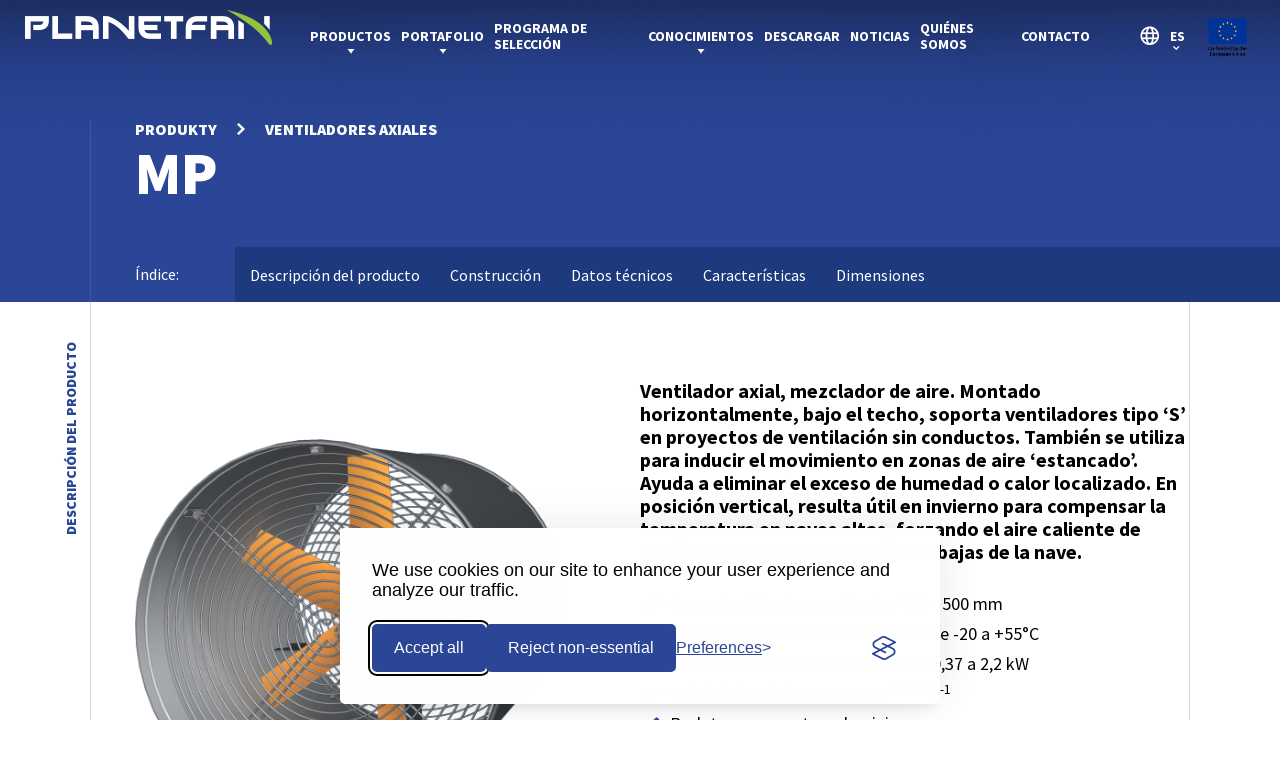

--- FILE ---
content_type: text/html; charset=UTF-8
request_url: https://planetfan.pl/es/produkty/mp-es/
body_size: 17226
content:
<!DOCTYPE HTML><html lang="es-ES" prefix="og: https://ogp.me/ns#" class="no-js"><head><meta charset="UTF-8"><title>
Planetfan      -
MP ES</title><meta name="keywords" content=""><meta name="viewport" content="width=device-width, initial-scale=1 "><meta name="format-detection" content="telephone=no"><link rel="shortcut icon" type="image/x-icon" href="https://planetfan.pl/wp-content/themes/Webgo/img/favicon/favicon.ico" /><link rel="apple-touch-icon" sizes="57x57" href="https://planetfan.pl/wp-content/themes/Webgo/img/favicon/apple-icon-57x57.png"><link rel="apple-touch-icon" sizes="60x60" href="https://planetfan.pl/wp-content/themes/Webgo/img/favicon/apple-icon-60x60.png"><link rel="apple-touch-icon" sizes="72x72" href="https://planetfan.pl/wp-content/themes/Webgo/img/favicon/apple-icon-72x72.png"><link rel="apple-touch-icon" sizes="76x76" href="https://planetfan.pl/wp-content/themes/Webgo/img/favicon/apple-icon-76x76.png"><link rel="apple-touch-icon" sizes="114x114" href="https://planetfan.pl/wp-content/themes/Webgo/img/favicon/apple-icon-114x114.png"><link rel="apple-touch-icon" sizes="120x120" href="https://planetfan.pl/wp-content/themes/Webgo/img/favicon/apple-icon-120x120.png"><link rel="apple-touch-icon" sizes="144x144" href="https://planetfan.pl/wp-content/themes/Webgo/img/favicon/apple-icon-144x144.png"><link rel="apple-touch-icon" sizes="152x152" href="https://planetfan.pl/wp-content/themes/Webgo/img/favicon/apple-icon-152x152.png"><link rel="apple-touch-icon" sizes="180x180" href="https://planetfan.pl/wp-content/themes/Webgo/img/favicon/apple-icon-180x180.png"><link rel="icon" type="image/png" sizes="192x192" href="https://planetfan.pl/wp-content/themes/Webgo/img/favicon/android-icon-192x192.png"><link rel="icon" type="image/png" sizes="32x32" href="https://planetfan.pl/wp-content/themes/Webgo/img/favicon/favicon-32x32.png"><link rel="icon" type="image/png" sizes="96x96" href="https://planetfan.pl/wp-content/themes/Webgo/img/favicon/favicon-96x96.png"><link rel="icon" type="image/png" sizes="16x16" href="https://planetfan.pl/wp-content/themes/Webgo/img/favicon/favicon-16x16.png"><meta name="msapplication-TileColor" content="#ffffff"><meta name="msapplication-TileImage" content="https://planetfan.pl/wp-content/themes/Webgo/img/favicon/ms-icon-144x144.png"><meta name="theme-color" content="#ffffff">
<!--[if lt IE 9]> <script src="http://html5shiv.googlecode.com/svn/trunk/html5.js"></script> <![endif]--><meta name="description" content="Ventilador axial, mezclador de aire. Montado horizontalmente, bajo el techo, soporta ventiladores tipo &#039;S&#039; en proyectos de ventilación sin conductos. También se utiliza para inducir el movimiento en zonas de aire &#039;estancado&#039;. Ayuda a eliminar el exceso de humedad o calor localizado. En posición vertical, resulta útil en invierno para compensar la temperatura en naves altas, forzando el aire caliente de debajo del techo hacia las partes bajas de la nave."/><meta name="robots" content="follow, index, max-snippet:-1, max-video-preview:-1, max-image-preview:large"/><link rel="canonical" href="https://planetfan.pl/es/produkty/mp-es/" /><meta property="og:locale" content="es_ES" /><meta property="og:type" content="article" /><meta property="og:title" content="Ventilador axial - Mezclador de aire MP ES -" /><meta property="og:description" content="Ventilador axial, mezclador de aire. Montado horizontalmente, bajo el techo, soporta ventiladores tipo &#039;S&#039; en proyectos de ventilación sin conductos. También se utiliza para inducir el movimiento en zonas de aire &#039;estancado&#039;. Ayuda a eliminar el exceso de humedad o calor localizado. En posición vertical, resulta útil en invierno para compensar la temperatura en naves altas, forzando el aire caliente de debajo del techo hacia las partes bajas de la nave." /><meta property="og:url" content="https://planetfan.pl/es/produkty/mp-es/" /><meta property="og:site_name" content="Planetfan wentylatory" /><meta property="og:image" content="https://planetfan.pl/wp-content/uploads/2022/02/Wentylator-mieszacz-powietrza-MP.png" /><meta property="og:image:secure_url" content="https://planetfan.pl/wp-content/uploads/2022/02/Wentylator-mieszacz-powietrza-MP.png" /><meta property="og:image:width" content="600" /><meta property="og:image:height" content="600" /><meta property="og:image:alt" content="Mezclador de aire" /><meta property="og:image:type" content="image/png" /><meta name="twitter:card" content="summary_large_image" /><meta name="twitter:title" content="Ventilador axial - Mezclador de aire MP ES -" /><meta name="twitter:description" content="Ventilador axial, mezclador de aire. Montado horizontalmente, bajo el techo, soporta ventiladores tipo &#039;S&#039; en proyectos de ventilación sin conductos. También se utiliza para inducir el movimiento en zonas de aire &#039;estancado&#039;. Ayuda a eliminar el exceso de humedad o calor localizado. En posición vertical, resulta útil en invierno para compensar la temperatura en naves altas, forzando el aire caliente de debajo del techo hacia las partes bajas de la nave." /><meta name="twitter:image" content="https://planetfan.pl/wp-content/uploads/2022/02/Wentylator-mieszacz-powietrza-MP.png" /> <script type="application/ld+json" class="rank-math-schema-pro">{"@context":"https://schema.org","@graph":[{"@type":"BreadcrumbList","@id":"https://planetfan.pl/es/produkty/mp-es/#breadcrumb","itemListElement":[{"@type":"ListItem","position":"1","item":{"@id":"https://planetfan.pl"}},{"@type":"ListItem","position":"2","item":{"@id":"https://planetfan.pl/es/produkty/mp-es/","name":"MP ES"}}]}]}</script> <link rel='dns-prefetch' href='//challenges.cloudflare.com' /><link rel='dns-prefetch' href='//cdn.jsdelivr.net' /><link rel="alternate" title="oEmbed (JSON)" type="application/json+oembed" href="https://planetfan.pl/wp-json/oembed/1.0/embed?url=https%3A%2F%2Fplanetfan.pl%2Fes%2Fprodukty%2Fmp-es%2F&#038;lang=es" /><link rel="alternate" title="oEmbed (XML)" type="text/xml+oembed" href="https://planetfan.pl/wp-json/oembed/1.0/embed?url=https%3A%2F%2Fplanetfan.pl%2Fes%2Fprodukty%2Fmp-es%2F&#038;format=xml&#038;lang=es" /><link data-optimized="2" rel="stylesheet" href="https://planetfan.pl/wp-content/litespeed/css/6b045807a532a42d89df4657af73002b.css?ver=cc301" /> <script type="text/javascript" src="https://cdn.jsdelivr.net/npm/bootstrap@5.0.2/dist/js/bootstrap.bundle.min.js?ver=1c141e7c8f2517d6688c3179fdc53b24" id="bootstrap-js-js"></script> <script type="text/javascript" id="script-js-extra">/*  */
var rest_url = {"root":"https://planetfan.pl/wp-json/","theme":"https://planetfan.pl/wp-content/themes/Webgo","ajax":"https://planetfan.pl/wp-admin/admin-ajax.php","homeurl":"https://planetfan.pl/es/start-es/"};
//# sourceURL=script-js-extra
/*  */</script> <link rel="https://api.w.org/" href="https://planetfan.pl/wp-json/" /><link rel="alternate" title="JSON" type="application/json" href="https://planetfan.pl/wp-json/wp/v2/produkt/4340" /><link rel="EditURI" type="application/rsd+xml" title="RSD" href="https://planetfan.pl/xmlrpc.php?rsd" /><link rel='shortlink' href='https://planetfan.pl/?p=4340' /><link rel="icon" href="https://planetfan.pl/wp-content/uploads/2023/05/cropped-logo_dark_N-32x32.jpg" sizes="32x32" /><link rel="icon" href="https://planetfan.pl/wp-content/uploads/2023/05/cropped-logo_dark_N-192x192.jpg" sizes="192x192" /><link rel="apple-touch-icon" href="https://planetfan.pl/wp-content/uploads/2023/05/cropped-logo_dark_N-180x180.jpg" /><meta name="msapplication-TileImage" content="https://planetfan.pl/wp-content/uploads/2023/05/cropped-logo_dark_N-270x270.jpg" />
 <script>window.silktideCookieTexts = {
      banner: {
        description: "We use cookies on our site to enhance your user experience and analyze our traffic.",
        acceptAllButtonText: "Accept all",
        acceptAllButtonAccessibleLabel: "Accept all cookies",
        rejectNonEssentialButtonText: "Reject non-essential",
        rejectNonEssentialButtonAccessibleLabel: "Reject non-essential",
        preferencesButtonText: "Preferences",
        preferencesButtonAccessibleLabel: "Toggle preferences"      },
      preferences: {
        title: "Customize your cookie preferences",
        description: "We respect your right to privacy. You can choose not to allow some types of cookies. Your cookie preferences will apply across our website.",
        creditLinkText: "Get this banner for free",
        creditLinkAccessibleLabel: "Get this banner for free"      },
      necessary: {
        name: "Necessary",
        description: "These cookies are necessary for the website to function properly and cannot be switched off. They help with things like logging in and setting your privacy preferences."      },
      analytics: {
        name: "Analytics",
        description: "These cookies help us improve the site by tracking which pages are most popular and how visitors move around the site."      }
    };

    document.addEventListener('DOMContentLoaded', function() {
      silktideCookieBannerManager.updateCookieBannerConfig({
        background: {
          showBackground: false
        },
        cookieIcon: {
          position: "bottomLeft"
        },
        cookieTypes: [{
            id: "necessary",
            name: window.silktideCookieTexts.necessary.name,
            description: window.silktideCookieTexts.necessary.description,
            required: true,
            onAccept: function() {

            }
          },
          {
            id: "analytics",
            name: window.silktideCookieTexts.analytics.name,
            description: window.silktideCookieTexts.analytics.description,
            required: false,
            onAccept: function() {
              // Dynamically inject GTM or other analytics scripts here if necessary
              (function(w, d, s, l, i) {
                w[l] = w[l] || [];
                w[l].push({
                  'gtm.start': new Date().getTime(),
                  event: 'gtm.js'
                });
                var f = d.getElementsByTagName(s)[0],
                  j = d.createElement(s),
                  dl = l != 'dataLayer' ? '&l=' + l : '';
                j.async = true;
                j.src =
                  'https://www.googletagmanager.com/gtm.js?id=' + i + dl;
                f.parentNode.insertBefore(j, f);
              })(window, document, 'script', 'dataLayer', 'GTM-KQLHS4KV');
              localStorage.setItem('cookie_consent_analytics', 'accepted');
            },
            onReject: function() {
              // Attempt to remove GTM script if present
              var scripts = document.querySelectorAll('script[src*="googletagmanager.com/gtm.js"]');
              scripts.forEach(function(script) {
                script.parentNode.removeChild(script);
              });
              window.dataLayer = [];
              localStorage.setItem('cookie_consent_analytics', 'denied');
            }
          }
        ],
        text: {
          banner: window.silktideCookieTexts.banner,
          preferences: window.silktideCookieTexts.preferences
        },
        position: {
          banner: "bottomCenter"
        }
      });
    });</script> </head><body class="wp-singular produkt-template-default single single-produkt postid-4340 wp-theme-Webgo">
<noscript><iframe src="https://www.googletagmanager.com/ns.html?id=GTM-KQLHS4KV"
height="0" width="0" style="display:none;visibility:hidden"></iframe></noscript><header class="header_styles"><div class="hamburger js-hamburger"><div class="hamburger__bar">
<span></span>
<span></span>
<span></span></div></div><div class="mobile__menu"><nav class="mobile__nav" aria-label="Mobile navigation"><ul class="nav-menu"><li id="menu-item-2735" class="menu-item menu-item-type-post_type menu-item-object-page menu-item-has-children menu-item-2735"><a href="https://planetfan.pl/es/productos/">Productos</a><ul class="sub-menu"><li id="menu-item-2736" class="menu-item menu-item-type-taxonomy menu-item-object-kategorie current-produkt-ancestor current-menu-parent current-produkt-parent menu-item-2736"><a href="https://planetfan.pl/es/kategorie/ventiladores-axiales/">Ventiladores axiales</a></li><li id="menu-item-2737" class="menu-item menu-item-type-taxonomy menu-item-object-kategorie menu-item-2737"><a href="https://planetfan.pl/es/kategorie/ventiladores-radiales/">Ventiladores radiales</a></li><li id="menu-item-2738" class="menu-item menu-item-type-taxonomy menu-item-object-kategorie menu-item-2738"><a href="https://planetfan.pl/es/kategorie/ventiladores-de-secado/">Ventiladores de secado</a></li><li id="menu-item-2739" class="menu-item menu-item-type-taxonomy menu-item-object-kategorie menu-item-2739"><a href="https://planetfan.pl/es/kategorie/ventiladores-de-enfriamiento/">Ventiladores de enfriamiento</a></li><li id="menu-item-2740" class="menu-item menu-item-type-taxonomy menu-item-object-kategorie menu-item-2740"><a href="https://planetfan.pl/es/kategorie/ventiladores-para-tuneles-y-minas/">Ventiladores para túneles y minas</a></li><li id="menu-item-2741" class="menu-item menu-item-type-taxonomy menu-item-object-kategorie menu-item-2741"><a href="https://planetfan.pl/es/kategorie/ventiladores-para-secadoras-de-grano/">Ventiladores para secadoras de grano</a></li><li id="menu-item-2742" class="menu-item menu-item-type-taxonomy menu-item-object-kategorie menu-item-2742"><a href="https://planetfan.pl/es/kategorie/ventiladores-marinos/">Ventiladores marinos</a></li></ul></li><li id="menu-item-575" class="menu-item menu-item-type-post_type menu-item-object-page menu-item-has-children menu-item-575"><a href="https://planetfan.pl/es/portafolio/">Portafolio</a><ul class="sub-menu"><li id="menu-item-2743" class="menu-item menu-item-type-post_type menu-item-object-page menu-item-2743"><a href="https://planetfan.pl/es/portafolio/galeria/">Galería</a></li></ul></li><li id="menu-item-2744" class="menu-item menu-item-type-post_type menu-item-object-page menu-item-2744"><a href="https://planetfan.pl/es/programa-de-seleccion/">Programa de selección</a></li><li id="menu-item-2745" class="menu-item menu-item-type-post_type menu-item-object-page menu-item-has-children menu-item-2745"><a href="https://planetfan.pl/es/conocimiento/">Conocimientos</a><ul class="sub-menu"><li id="menu-item-5363" class="menu-item menu-item-type-post_type menu-item-object-page menu-item-5363"><a href="https://planetfan.pl/es/conocimiento/que-son-los-ventiladores-radiales/">Qué son los ventiladores radiales</a></li><li id="menu-item-5364" class="menu-item menu-item-type-post_type menu-item-object-page menu-item-5364"><a href="https://planetfan.pl/es/conocimiento/principios-del-ventilador/">Principios del ventilador</a></li><li id="menu-item-5365" class="menu-item menu-item-type-post_type menu-item-object-page menu-item-5365"><a href="https://planetfan.pl/es/conocimiento/que-son-los-ventiladores-axiales/">Qué son los ventiladores axiales</a></li><li id="menu-item-5366" class="menu-item menu-item-type-post_type menu-item-object-page menu-item-5366"><a href="https://planetfan.pl/es/conocimiento/marcado-de-ventiladores-axiales/">Marcado de ventiladores axiales</a></li><li id="menu-item-5367" class="menu-item menu-item-type-post_type menu-item-object-page menu-item-5367"><a href="https://planetfan.pl/es/conocimiento/figuras-del-ventilador-centrifugo/">Figuras del ventilador centrífugo</a></li><li id="menu-item-5368" class="menu-item menu-item-type-post_type menu-item-object-page menu-item-5368"><a href="https://planetfan.pl/es/conocimiento/diagrama-de-flujo-direccion/">Diagrama de dirección del flujo</a></li><li id="menu-item-5369" class="menu-item menu-item-type-post_type menu-item-object-page menu-item-5369"><a href="https://planetfan.pl/es/conocimiento/construccion-eje-ventilador/">Construcción de ventiladores axiales</a></li></ul></li><li id="menu-item-2747" class="menu-item menu-item-type-post_type menu-item-object-page menu-item-2747"><a href="https://planetfan.pl/es/do-pobrania-es/">Descargar</a></li><li id="menu-item-2746" class="menu-item menu-item-type-post_type menu-item-object-page menu-item-2746"><a href="https://planetfan.pl/es/noticias/">Noticias</a></li><li id="menu-item-52382" class="menu-item menu-item-type-post_type menu-item-object-page menu-item-52382"><a href="https://planetfan.pl/es/quienes-somos/">Quiénes somos</a></li><li id="menu-item-2606" class="menu-item menu-item-type-custom menu-item-object-custom menu-item-2606"><a href="https://planetfan.pl/es/contacto/">Contacto</a></li></ul></nav></div><div class="container-fluid"><div class="header__logo">
<a href="https://planetfan.pl/es/start-es/" aria-label="Go to homepage">
<img src="https://planetfan.pl/wp-content/uploads/2021/12/logo-ciemne-tlo@2.png" alt="Logo">
</a></div><div class="header__navigation"><nav class="navigation"><div class="navigation"><ul class="main-nav"><li class="  haveChildren megaMenuParent">
<a href="https://planetfan.pl/es/productos/" aria-label="Go to Productos">Productos</a><ul class="megaMenu_container sub-menu page_2735"><li><div class="product_container "><div class="megaMenu"><div class="close">
<img src="https://planetfan.pl/wp-content/themes/Webgo/img/zamknij@2.png" alt="Close icon"/></div><div class="singel_col">
<a href="https://planetfan.pl/es/kategorie/ventiladores-axiales/"
catID="263"
class="title_cat hoverStyle"
aria-label="Go to products category named Ventiladores axiales">
Ventiladores axiales                        </a>
<a href="https://planetfan.pl/es/kategorie/ventiladores-radiales/"
catID="265"
class="title_cat "
aria-label="Go to products category named Ventiladores radiales">
Ventiladores radiales                        </a>
<a href="https://planetfan.pl/es/kategorie/ventiladores-de-secado/"
catID="267"
class="title_cat "
aria-label="Go to products category named Ventiladores de secado">
Ventiladores de secado                        </a>
<a href="https://planetfan.pl/es/kategorie/ventiladores-de-enfriamiento/"
catID="269"
class="title_cat "
aria-label="Go to products category named Ventiladores de enfriamiento">
Ventiladores de enfriamiento                        </a>
<a href="https://planetfan.pl/es/kategorie/ventiladores-para-tuneles-y-minas/"
catID="271"
class="title_cat "
aria-label="Go to products category named Ventiladores para túneles y minas">
Ventiladores para túneles y minas                        </a>
<a href="https://planetfan.pl/es/kategorie/ventiladores-para-secadoras-de-grano/"
catID="273"
class="title_cat "
aria-label="Go to products category named Ventiladores para secadoras de grano">
Ventiladores para secadoras de grano                        </a>
<a href="https://planetfan.pl/es/kategorie/ventiladores-marinos/"
catID="275"
class="title_cat "
aria-label="Go to products category named Ventiladores marinos">
Ventiladores marinos                        </a></div><div class="singel_col_cat">
<a
class="263 show"
href="https://planetfan.pl/es/produkty/km-es/"
productID="product_4317"
aria-label="Go to product named KM">
KM                            </a>
<a
class="263 show"
href="https://planetfan.pl/es/produkty/kml-es/"
productID="product_4320"
aria-label="Go to product named KML">
KML                            </a>
<a
class="263 show"
href="https://planetfan.pl/es/produkty/k-es/"
productID="product_4333"
aria-label="Go to product named K">
K                            </a>
<a
class="263 show"
href="https://planetfan.pl/es/produkty/s-es/"
productID="product_4334"
aria-label="Go to product named S">
S                            </a>
<a
class="263 show"
href="https://planetfan.pl/es/produkty/klr-es/"
productID="product_4336"
aria-label="Go to product named KLR">
KLR                            </a>
<a
class="263 show"
href="https://planetfan.pl/es/produkty/klrf-es/"
productID="product_4337"
aria-label="Go to product named KLRF">
KLRF                            </a>
<a
class="263 show"
href="https://planetfan.pl/es/produkty/kex-es/"
productID="product_4338"
aria-label="Go to product named KEX">
KEX                            </a>
<a
class="263 show"
href="https://planetfan.pl/es/produkty/ht-es/"
productID="product_4319"
aria-label="Go to product named HT">
HT                            </a>
<a
class="263 show"
href="https://planetfan.pl/es/produkty/135ht-es/"
productID="product_4339"
aria-label="Go to product named 135HT">
135HT                            </a>
<a
class="263 show"
href="https://planetfan.pl/es/produkty/mp-es/"
productID="product_4340"
aria-label="Go to product named MP">
MP                            </a>
<a
class="263 show"
href="https://planetfan.pl/es/produkty/dos-es/"
productID="product_4343"
aria-label="Go to product named DOS">
DOS                            </a>
<a
class="263 show"
href="https://planetfan.pl/es/produkty/akcesoria-es/"
productID="product_4345"
aria-label="Go to product named Accesorios">
Accesorios                            </a>
<a
class="263 show"
href="https://planetfan.pl/es/produkty/wirniki-es/"
productID="product_4346"
aria-label="Go to product named Impulsores">
Impulsores                            </a>
<a
class="265 "
href="https://planetfan.pl/es/produkty/wpl-es/"
productID="product_4318"
aria-label="Go to product named WPL">
WPL                            </a>
<a
class="265 "
href="https://planetfan.pl/es/produkty/wph-2-es/"
productID="product_4332"
aria-label="Go to product named WPM">
WPM                            </a>
<a
class="265 "
href="https://planetfan.pl/es/produkty/wph-es/"
productID="product_4331"
aria-label="Go to product named WPH">
WPH                            </a>
<a
class="265 "
href="https://planetfan.pl/es/produkty/wtr-es/"
productID="product_4330"
aria-label="Go to product named WTR">
WTR                            </a>
<a
class="265 "
href="https://planetfan.pl/es/produkty/fb-es/"
productID="product_4341"
aria-label="Go to product named FB">
FB                            </a>
<a
class="265 "
href="https://planetfan.pl/es/produkty/prm-es/"
productID="product_4344"
aria-label="Go to product named PRM">
PRM                            </a>
<a
class="267 "
href="https://planetfan.pl/es/produkty/ksn-es/"
productID="product_4342"
aria-label="Go to product named KSN">
KSN                            </a>
<a
class="267 "
href="https://planetfan.pl/es/produkty/kbfn-es/"
productID="product_4328"
aria-label="Go to product named KBFN">
KBFN                            </a>
<a
class="267 "
href="https://planetfan.pl/es/produkty/ksa-es/"
productID="product_4329"
aria-label="Go to product named KSA">
KSA                            </a>
<a
class="269 "
href="https://planetfan.pl/es/produkty/clk-es/"
productID="product_4325"
aria-label="Go to product named CLK">
CLK                            </a>
<a
class="269 "
href="https://planetfan.pl/es/produkty/vlb-es/"
productID="product_4326"
aria-label="Go to product named VLB">
VLB                            </a>
<a
class="269 "
href="https://planetfan.pl/es/produkty/stvb-es/"
productID="product_4327"
aria-label="Go to product named STVB">
STVB                            </a>
<a
class="271 "
href="https://planetfan.pl/es/produkty/wolf-es/"
productID="product_4324"
aria-label="Go to product named WOLF">
WOLF                            </a>
<a
class="273 "
href="https://planetfan.pl/es/produkty/woag-es/"
productID="product_4322"
aria-label="Go to product named WOAG">
WOAG                            </a>
<a
class="273 "
href="https://planetfan.pl/es/produkty/woht-es/"
productID="product_4323"
aria-label="Go to product named WOHT">
WOHT                            </a>
<a
class="275 "
href="https://planetfan.pl/es/produkty/womp-es/"
productID="product_4321"
aria-label="Go to product named WOMP">
WOMP                            </a></div><div class="single_col_product"><div class="single_product_menu product_4317">
<a class="link" href="https://planetfan.pl/es/produkty/km-es/" aria-label="Go to product named KM">
<img src="https://planetfan.pl/wp-content/themes/Webgo/img/strzalka13@2.png" alt="Arrow icon" />
</a><div class="thumb">
<img src="https://planetfan.pl/wp-content/uploads/2022/01/Wentylator-osiowy-kanalowy-KM-1.png" alt="Image of product named KM ES" /></div><div class="content"><div class="title"><p>
<a href="https://planetfan.pl/es/produkty/km-es/">
Ventilador axial<br />
KM                                  </a></p></div><div class="excerpt"><p>Ventiladores axiales de conducto, presión media. Equipados a ambos lados con bridas para montarlos en sistemas generales de ventilación &#8211; conductos.<br />
Proporcionan altos rendimientos a presiones más elevadas que la serie «K» estándar. Adecuados para la ventilación de locales industriales, comerciales y de grandes dimensiones.</p></div><div class="detail"><div class="single_detail"><p class="detail_title">Średnica [mm]:</p><div class="chart"><p class="title_left" counteranim="400">400</p><div class="line"
from="0"
to="2000"
fromCurrent="400"
toCurrent="1000"><div class="overflow"><div class="current"></div></div><div class="line_box"><div class="single_line"><p>0</p></div><div class="single_line"><p>500</p></div><div class="single_line"><p>1000</p></div><div class="single_line"><p>1500</p></div><div class="single_line"><p>2000</p></div></div></div><p class="title_right" counteranim="1000">1000</p></div></div><div class="single_detail"><p class="detail_title">Wydajność [m<sup>3</sup>/h]:</p><div class="chart"><p class="title_left" counteranim="3000"> 3000</p><div class="line"
from="0"
to="120000"
fromCurrent="3000"
toCurrent="100000"><div class="overflow"><div class="current"></div></div><div class="line_box"><div class="single_line"><p>0</p></div><div class="single_line"><p>30000</p></div><div class="single_line"><p>60000</p></div><div class="single_line"><p>90000</p></div><div class="single_line"><p>120000</p></div></div></div><p class="title_right" counteranim="100000">100000</p></div></div><div class="single_detail"><p class="detail_title">Ciśnienie [Pa]:</p><div class="chart"><p class="title_left" counteranim="0">0</p><div class="line"
from="0"
to="2000"
fromCurrent="0"
toCurrent="1990"><div class="overflow"><div class="current"></div></div><div class="line_box"><div class="single_line"><p>0</p></div><div class="single_line"><p>500</p></div><div class="single_line"><p>1000</p></div><div class="single_line"><p>1500</p></div><div class="single_line"><p>2000</p></div></div></div><p class="title_right" counteranim="1990">1990</p></div></div></div></div></div><div class="single_product_menu product_4320">
<a class="link" href="https://planetfan.pl/es/produkty/kml-es/" aria-label="Go to product named KML">
<img src="https://planetfan.pl/wp-content/themes/Webgo/img/strzalka13@2.png" alt="Arrow icon" />
</a><div class="thumb">
<img src="https://planetfan.pl/wp-content/uploads/2022/02/Wentylator-osiowy-kanalowy-KML.png" alt="Image of product named KML ES" /></div><div class="content"><div class="title"><p>
<a href="https://planetfan.pl/es/produkty/kml-es/">
Ventilador axial<br />
KML                                  </a></p></div><div class="excerpt"><p>Ventiladores axiales diseñados para la descarga libre de aire a grandes distancias. Equipados con cono de entrada y red de seguridad en la entrada, cono de salida, pies fijados al cuerpo. Aptos para uso exterior. Resistente a la intemperie.</p></div><div class="detail"><div class="single_detail"><p class="detail_title">Średnica [mm]:</p><div class="chart"><p class="title_left" counteranim="630">630</p><div class="line"
from="0"
to="2000"
fromCurrent="630"
toCurrent="800"><div class="overflow"><div class="current"></div></div><div class="line_box"><div class="single_line"><p>0</p></div><div class="single_line"><p>500</p></div><div class="single_line"><p>1000</p></div><div class="single_line"><p>1500</p></div><div class="single_line"><p>2000</p></div></div></div><p class="title_right" counteranim="800">800</p></div></div><div class="single_detail"><p class="detail_title">Wydajność [m<sup>3</sup>/h]:</p><div class="chart"><p class="title_left" counteranim="15000"> 15000</p><div class="line"
from="0"
to="120000"
fromCurrent="15000"
toCurrent="40000"><div class="overflow"><div class="current"></div></div><div class="line_box"><div class="single_line"><p>0</p></div><div class="single_line"><p>30000</p></div><div class="single_line"><p>60000</p></div><div class="single_line"><p>90000</p></div><div class="single_line"><p>120000</p></div></div></div><p class="title_right" counteranim="40000">40000</p></div></div><div class="single_detail"><p class="detail_title">Ciśnienie [Pa]:</p><div class="chart"><p class="title_left" counteranim="0">0</p><div class="line"
from="0"
to="2000"
fromCurrent="0"
toCurrent="600"><div class="overflow"><div class="current"></div></div><div class="line_box"><div class="single_line"><p>0</p></div><div class="single_line"><p>500</p></div><div class="single_line"><p>1000</p></div><div class="single_line"><p>1500</p></div><div class="single_line"><p>2000</p></div></div></div><p class="title_right" counteranim="600">600</p></div></div></div></div></div><div class="single_product_menu product_4333">
<a class="link" href="https://planetfan.pl/es/produkty/k-es/" aria-label="Go to product named K">
<img src="https://planetfan.pl/wp-content/themes/Webgo/img/strzalka13@2.png" alt="Arrow icon" />
</a><div class="thumb">
<img src="https://planetfan.pl/wp-content/uploads/2022/02/Wentylator-kanalowy-K.png" alt="Image of product named K ES" /></div><div class="content"><div class="title"><p>
<a href="https://planetfan.pl/es/produkty/k-es/">
Ventilador axial<br />
K                                  </a></p></div><div class="excerpt"><p>Ventiladores axiales de conducto. Ventiladores estándar de baja presión populares en la mayoría de los sistemas de ventilación por conductos. Planetfan produce la mayor gama de ventiladores de conducto fabricados en Polonia en cuanto a diámetros disponibles.</p></div><div class="detail"><div class="single_detail"><p class="detail_title">Średnica [mm]:</p><div class="chart"><p class="title_left" counteranim="315">315</p><div class="line"
from="0"
to="2000"
fromCurrent="315"
toCurrent="2000"><div class="overflow"><div class="current"></div></div><div class="line_box"><div class="single_line"><p>0</p></div><div class="single_line"><p>500</p></div><div class="single_line"><p>1000</p></div><div class="single_line"><p>1500</p></div><div class="single_line"><p>2000</p></div></div></div><p class="title_right" counteranim="2000">2000</p></div></div><div class="single_detail"><p class="detail_title">Wydajność [m<sup>3</sup>/h]:</p><div class="chart"><p class="title_left" counteranim="3000"> 3000</p><div class="line"
from="0"
to="120000"
fromCurrent="3000"
toCurrent="237000"><div class="overflow"><div class="current"></div></div><div class="line_box"><div class="single_line"><p>0</p></div><div class="single_line"><p>30000</p></div><div class="single_line"><p>60000</p></div><div class="single_line"><p>90000</p></div><div class="single_line"><p>120000</p></div></div></div><p class="title_right" counteranim="237000">237000</p></div></div><div class="single_detail"><p class="detail_title">Ciśnienie [Pa]:</p><div class="chart"><p class="title_left" counteranim="0">0</p><div class="line"
from="0"
to="2000"
fromCurrent="0"
toCurrent="900"><div class="overflow"><div class="current"></div></div><div class="line_box"><div class="single_line"><p>0</p></div><div class="single_line"><p>500</p></div><div class="single_line"><p>1000</p></div><div class="single_line"><p>1500</p></div><div class="single_line"><p>2000</p></div></div></div><p class="title_right" counteranim="900">900</p></div></div></div></div></div><div class="single_product_menu product_4334">
<a class="link" href="https://planetfan.pl/es/produkty/s-es/" aria-label="Go to product named S">
<img src="https://planetfan.pl/wp-content/themes/Webgo/img/strzalka13@2.png" alt="Arrow icon" />
</a><div class="thumb">
<img src="https://planetfan.pl/wp-content/uploads/2022/02/Wentylator-scienny-S.png" alt="Image of product named S ES" /></div><div class="content"><div class="title"><p>
<a href="https://planetfan.pl/es/produkty/s-es/">
Ventilador axial<br />
S                                  </a></p></div><div class="excerpt"><p>Ventiladores murales para montar en las paredes de salas industriales y de gran volumen. Transportan aire en instalaciones de baja resistencia. A menudo se utilizan para evacuar grandes cantidades de aire caliente acumulado en verano bajo los techos de edificios y salas. Normalmente se fabrican para su instalación en interiores como extractores.</p></div><div class="detail"><div class="single_detail"><p class="detail_title">Średnica [mm]:</p><div class="chart"><p class="title_left" counteranim="400">400</p><div class="line"
from="0"
to="2000"
fromCurrent="400"
toCurrent="710"><div class="overflow"><div class="current"></div></div><div class="line_box"><div class="single_line"><p>0</p></div><div class="single_line"><p>500</p></div><div class="single_line"><p>1000</p></div><div class="single_line"><p>1500</p></div><div class="single_line"><p>2000</p></div></div></div><p class="title_right" counteranim="710">710</p></div></div><div class="single_detail"><p class="detail_title">Wydajność [m<sup>3</sup>/h]:</p><div class="chart"><p class="title_left" counteranim="3900"> 3900</p><div class="line"
from="0"
to="120000"
fromCurrent="3900"
toCurrent="24400"><div class="overflow"><div class="current"></div></div><div class="line_box"><div class="single_line"><p>0</p></div><div class="single_line"><p>30000</p></div><div class="single_line"><p>60000</p></div><div class="single_line"><p>90000</p></div><div class="single_line"><p>120000</p></div></div></div><p class="title_right" counteranim="24400">24400</p></div></div><div class="single_detail"><p class="detail_title">Ciśnienie [Pa]:</p><div class="chart"><p class="title_left" counteranim="0">0</p><div class="line"
from="0"
to="2000"
fromCurrent="0"
toCurrent="550"><div class="overflow"><div class="current"></div></div><div class="line_box"><div class="single_line"><p>0</p></div><div class="single_line"><p>500</p></div><div class="single_line"><p>1000</p></div><div class="single_line"><p>1500</p></div><div class="single_line"><p>2000</p></div></div></div><p class="title_right" counteranim="550">550</p></div></div></div></div></div><div class="single_product_menu product_4336">
<a class="link" href="https://planetfan.pl/es/produkty/klr-es/" aria-label="Go to product named KLR">
<img src="https://planetfan.pl/wp-content/themes/Webgo/img/strzalka13@2.png" alt="Arrow icon" />
</a><div class="thumb">
<img src="https://planetfan.pl/wp-content/uploads/2022/02/Wentylator-mobilny-na-ramie-KLR.png" alt="Image of product named KLR ES" /></div><div class="content"><div class="title"><p>
<a href="https://planetfan.pl/es/produkty/klr-es/">
Ventilador axial<br />
KLR                                  </a></p></div><div class="excerpt"><p>Ventiladores axiales para ventilación localizada o refrigeración estacionaria. Construidos sobre un bastidor móvil con ángulo de descarga de aire ajustable. Diseño industrial, para funcionamiento en plantas de producción donde los puestos de trabajo requieren un suministro continuo o periódico de aire fresco.</p></div><div class="detail"><div class="single_detail"><p class="detail_title">Średnica [mm]:</p><div class="chart"><p class="title_left" counteranim="400">400</p><div class="line"
from="0"
to="2000"
fromCurrent="400"
toCurrent="1000"><div class="overflow"><div class="current"></div></div><div class="line_box"><div class="single_line"><p>0</p></div><div class="single_line"><p>500</p></div><div class="single_line"><p>1000</p></div><div class="single_line"><p>1500</p></div><div class="single_line"><p>2000</p></div></div></div><p class="title_right" counteranim="1000">1000</p></div></div><div class="single_detail"><p class="detail_title">Wydajność [m<sup>3</sup>/h]:</p><div class="chart"><p class="title_left" counteranim="3900"> 3900</p><div class="line"
from="0"
to="120000"
fromCurrent="3900"
toCurrent="33350"><div class="overflow"><div class="current"></div></div><div class="line_box"><div class="single_line"><p>0</p></div><div class="single_line"><p>30000</p></div><div class="single_line"><p>60000</p></div><div class="single_line"><p>90000</p></div><div class="single_line"><p>120000</p></div></div></div><p class="title_right" counteranim="33350">33350</p></div></div><div class="single_detail"><p class="detail_title">Ciśnienie [Pa]:</p><div class="chart"><p class="title_left" counteranim="0">0</p><div class="line"
from="0"
to="2000"
fromCurrent="0"
toCurrent="320"><div class="overflow"><div class="current"></div></div><div class="line_box"><div class="single_line"><p>0</p></div><div class="single_line"><p>500</p></div><div class="single_line"><p>1000</p></div><div class="single_line"><p>1500</p></div><div class="single_line"><p>2000</p></div></div></div><p class="title_right" counteranim="320">320</p></div></div></div></div></div><div class="single_product_menu product_4337">
<a class="link" href="https://planetfan.pl/es/produkty/klrf-es/" aria-label="Go to product named KLRF">
<img src="https://planetfan.pl/wp-content/themes/Webgo/img/strzalka13@2.png" alt="Arrow icon" />
</a><div class="thumb">
<img src="https://planetfan.pl/wp-content/uploads/2022/02/Wentylator-mobilny-na-ramie-z-falownikiem-KLRF.png" alt="Image of product named KLRF ES" /></div><div class="content"><div class="title"><p>
<a href="https://planetfan.pl/es/produkty/klrf-es/">
Ventilador axial<br />
KLRF                                  </a></p></div><div class="excerpt"><p>Ventiladores axiales para ventilación localizada o refrigeración estacionaria. Equipados de serie con un convertidor de frecuencia para el ajuste continuo de la velocidad del ventilador y, por tanto, de su capacidad.<br />
Construidos sobre un bastidor móvil con ángulo de descarga de aire ajustable.</p></div><div class="detail"><div class="single_detail"><p class="detail_title">Średnica [mm]:</p><div class="chart"><p class="title_left" counteranim="400">400</p><div class="line"
from="0"
to="2000"
fromCurrent="400"
toCurrent="1000"><div class="overflow"><div class="current"></div></div><div class="line_box"><div class="single_line"><p>0</p></div><div class="single_line"><p>500</p></div><div class="single_line"><p>1000</p></div><div class="single_line"><p>1500</p></div><div class="single_line"><p>2000</p></div></div></div><p class="title_right" counteranim="1000">1000</p></div></div><div class="single_detail"><p class="detail_title">Wydajność [m<sup>3</sup>/h]:</p><div class="chart"><p class="title_left" counteranim="3900"> 3900</p><div class="line"
from="0"
to="120000"
fromCurrent="3900"
toCurrent="33350"><div class="overflow"><div class="current"></div></div><div class="line_box"><div class="single_line"><p>0</p></div><div class="single_line"><p>30000</p></div><div class="single_line"><p>60000</p></div><div class="single_line"><p>90000</p></div><div class="single_line"><p>120000</p></div></div></div><p class="title_right" counteranim="33350">33350</p></div></div><div class="single_detail"><p class="detail_title">Ciśnienie [Pa]:</p><div class="chart"><p class="title_left" counteranim="0">0</p><div class="line"
from="0"
to="2000"
fromCurrent="0"
toCurrent="320"><div class="overflow"><div class="current"></div></div><div class="line_box"><div class="single_line"><p>0</p></div><div class="single_line"><p>500</p></div><div class="single_line"><p>1000</p></div><div class="single_line"><p>1500</p></div><div class="single_line"><p>2000</p></div></div></div><p class="title_right" counteranim="320">320</p></div></div></div></div></div><div class="single_product_menu product_4338">
<a class="link" href="https://planetfan.pl/es/produkty/kex-es/" aria-label="Go to product named KEX">
<img src="https://planetfan.pl/wp-content/themes/Webgo/img/strzalka13@2.png" alt="Arrow icon" />
</a><div class="thumb">
<img src="https://planetfan.pl/wp-content/uploads/2022/02/Wentylator-przeciwwybuchowy-KEX.png" alt="Image of product named KEX ES" /></div><div class="content"><div class="title"><p>
<a href="https://planetfan.pl/es/produkty/kex-es/">
Ventilador axial<br />
KEX                                  </a></p></div><div class="excerpt"><p>Ventiladores axiales a prueba de explosiones. Diseñados para funcionar en instalaciones donde exista una atmósfera potencialmente explosiva (riesgo de gas), según la norma PN-EN 13463-1:2003 y la directiva 94/9/CE (ATEX).</p></div><div class="detail"><div class="single_detail"><p class="detail_title">Średnica [mm]:</p><div class="chart"><p class="title_left" counteranim="315">315</p><div class="line"
from="0"
to="2000"
fromCurrent="315"
toCurrent="1250"><div class="overflow"><div class="current"></div></div><div class="line_box"><div class="single_line"><p>0</p></div><div class="single_line"><p>500</p></div><div class="single_line"><p>1000</p></div><div class="single_line"><p>1500</p></div><div class="single_line"><p>2000</p></div></div></div><p class="title_right" counteranim="1250">1250</p></div></div><div class="single_detail"><p class="detail_title">Wydajność [m<sup>3</sup>/h]:</p><div class="chart"><p class="title_left" counteranim="1000"> 1000</p><div class="line"
from="0"
to="120000"
fromCurrent="1000"
toCurrent="53600"><div class="overflow"><div class="current"></div></div><div class="line_box"><div class="single_line"><p>0</p></div><div class="single_line"><p>30000</p></div><div class="single_line"><p>60000</p></div><div class="single_line"><p>90000</p></div><div class="single_line"><p>120000</p></div></div></div><p class="title_right" counteranim="53600">53600</p></div></div><div class="single_detail"><p class="detail_title">Ciśnienie [Pa]:</p><div class="chart"><p class="title_left" counteranim="0">0</p><div class="line"
from="0"
to="2000"
fromCurrent="0"
toCurrent="670"><div class="overflow"><div class="current"></div></div><div class="line_box"><div class="single_line"><p>0</p></div><div class="single_line"><p>500</p></div><div class="single_line"><p>1000</p></div><div class="single_line"><p>1500</p></div><div class="single_line"><p>2000</p></div></div></div><p class="title_right" counteranim="670">670</p></div></div></div></div></div><div class="single_product_menu product_4319">
<a class="link" href="https://planetfan.pl/es/produkty/ht-es/" aria-label="Go to product named HT">
<img src="https://planetfan.pl/wp-content/themes/Webgo/img/strzalka13@2.png" alt="Arrow icon" />
</a><div class="thumb">
<img src="https://planetfan.pl/wp-content/uploads/2022/02/Wentylator-wysokotemperaturowy-HT.png" alt="Image of product named HT ES" /></div><div class="content"><div class="title"><p>
<a href="https://planetfan.pl/es/produkty/ht-es/">
Ventilador axial<br />
HT                                  </a></p></div><div class="excerpt"><p>Ventiladores axiales de alta temperatura. Utilizados en instalaciones donde la temperatura del aire que fluye puede alcanzar hasta +105°C. Equipados con un motor y un impulsor especiales. Diseñados para un funcionamiento continuo a altas temperaturas.</p></div><div class="detail"><div class="single_detail"><p class="detail_title">Średnica [mm]:</p><div class="chart"><p class="title_left" counteranim="315">315</p><div class="line"
from="0"
to="2000"
fromCurrent="315"
toCurrent="1000"><div class="overflow"><div class="current"></div></div><div class="line_box"><div class="single_line"><p>0</p></div><div class="single_line"><p>500</p></div><div class="single_line"><p>1000</p></div><div class="single_line"><p>1500</p></div><div class="single_line"><p>2000</p></div></div></div><p class="title_right" counteranim="1000">1000</p></div></div><div class="single_detail"><p class="detail_title">Wydajność [m<sup>3</sup>/h]:</p><div class="chart"><p class="title_left" counteranim="1200"> 1200</p><div class="line"
from="0"
to="120000"
fromCurrent="1200"
toCurrent="43900"><div class="overflow"><div class="current"></div></div><div class="line_box"><div class="single_line"><p>0</p></div><div class="single_line"><p>30000</p></div><div class="single_line"><p>60000</p></div><div class="single_line"><p>90000</p></div><div class="single_line"><p>120000</p></div></div></div><p class="title_right" counteranim="43900">43900</p></div></div><div class="single_detail"><p class="detail_title">Ciśnienie [Pa]:</p><div class="chart"><p class="title_left" counteranim="0">0</p><div class="line"
from="0"
to="2000"
fromCurrent="0"
toCurrent="510"><div class="overflow"><div class="current"></div></div><div class="line_box"><div class="single_line"><p>0</p></div><div class="single_line"><p>500</p></div><div class="single_line"><p>1000</p></div><div class="single_line"><p>1500</p></div><div class="single_line"><p>2000</p></div></div></div><p class="title_right" counteranim="510">510</p></div></div></div></div></div><div class="single_product_menu product_4339">
<a class="link" href="https://planetfan.pl/es/produkty/135ht-es/" aria-label="Go to product named 135HT">
<img src="https://planetfan.pl/wp-content/themes/Webgo/img/strzalka13@2.png" alt="Arrow icon" />
</a><div class="thumb">
<img src="https://planetfan.pl/wp-content/uploads/2022/02/Wentylator-wysokotemperaturowy-HT135.png" alt="Image of product named 135HT ES" /></div><div class="content"><div class="title"><p>
<a href="https://planetfan.pl/es/produkty/135ht-es/">
Ventilador axial<br />
135HT                                  </a></p></div><div class="excerpt"><p>Ventiladores axiales diseñados para un funcionamiento continuo a una temperatura máxima de +135°C. Un diseño seguro, probado y fiable para sistemas de alta temperatura. Cada elemento de diseño del ventilador tipo 135HT difiere del estándar.</p></div><div class="detail"><div class="single_detail"><p class="detail_title">Średnica [mm]:</p><div class="chart"><p class="title_left" counteranim="500">500</p><div class="line"
from="0"
to="2000"
fromCurrent="500"
toCurrent="1250"><div class="overflow"><div class="current"></div></div><div class="line_box"><div class="single_line"><p>0</p></div><div class="single_line"><p>500</p></div><div class="single_line"><p>1000</p></div><div class="single_line"><p>1500</p></div><div class="single_line"><p>2000</p></div></div></div><p class="title_right" counteranim="1250">1250</p></div></div><div class="single_detail"><p class="detail_title">Wydajność [m<sup>3</sup>/h]:</p><div class="chart"><p class="title_left" counteranim="6500"> 6500</p><div class="line"
from="0"
to="120000"
fromCurrent="6500"
toCurrent="33770"><div class="overflow"><div class="current"></div></div><div class="line_box"><div class="single_line"><p>0</p></div><div class="single_line"><p>30000</p></div><div class="single_line"><p>60000</p></div><div class="single_line"><p>90000</p></div><div class="single_line"><p>120000</p></div></div></div><p class="title_right" counteranim="33770">33770</p></div></div><div class="single_detail"><p class="detail_title">Ciśnienie [Pa]:</p><div class="chart"><p class="title_left" counteranim="0">0</p><div class="line"
from="0"
to="2000"
fromCurrent="0"
toCurrent="575"><div class="overflow"><div class="current"></div></div><div class="line_box"><div class="single_line"><p>0</p></div><div class="single_line"><p>500</p></div><div class="single_line"><p>1000</p></div><div class="single_line"><p>1500</p></div><div class="single_line"><p>2000</p></div></div></div><p class="title_right" counteranim="575">575</p></div></div></div></div></div><div class="single_product_menu product_4340">
<a class="link" href="https://planetfan.pl/es/produkty/mp-es/" aria-label="Go to product named MP">
<img src="https://planetfan.pl/wp-content/themes/Webgo/img/strzalka13@2.png" alt="Arrow icon" />
</a><div class="thumb">
<img src="https://planetfan.pl/wp-content/uploads/2022/02/Wentylator-mieszacz-powietrza-MP.png" alt="Image of product named MP ES" /></div><div class="content"><div class="title"><p>
<a href="https://planetfan.pl/es/produkty/mp-es/">
Ventilador axial<br />
MP                                  </a></p></div><div class="excerpt"><p>Ventilador axial, mezclador de aire. Montado horizontalmente, bajo el techo, soporta ventiladores tipo &#8216;S&#8217; en proyectos de ventilación sin conductos. También se utiliza para inducir el movimiento en zonas de aire &#8216;estancado&#8217;. Ayuda a eliminar el exceso de humedad o calor localizado. En posición vertical, resulta útil en invierno para compensar la temperatura en naves altas, forzando el aire caliente de debajo del techo hacia las partes bajas de la nave.</p></div><div class="detail"><div class="single_detail"><p class="detail_title">Średnica [mm]:</p><div class="chart"><p class="title_left" counteranim="400">400</p><div class="line"
from="0"
to="2000"
fromCurrent="400"
toCurrent="500"><div class="overflow"><div class="current"></div></div><div class="line_box"><div class="single_line"><p>0</p></div><div class="single_line"><p>500</p></div><div class="single_line"><p>1000</p></div><div class="single_line"><p>1500</p></div><div class="single_line"><p>2000</p></div></div></div><p class="title_right" counteranim="500">500</p></div></div><div class="single_detail"><p class="detail_title">Wydajność [m<sup>3</sup>/h]:</p><div class="chart"><p class="title_left" counteranim="4000"> 4000</p><div class="line"
from="0"
to="120000"
fromCurrent="4000"
toCurrent="14430"><div class="overflow"><div class="current"></div></div><div class="line_box"><div class="single_line"><p>0</p></div><div class="single_line"><p>30000</p></div><div class="single_line"><p>60000</p></div><div class="single_line"><p>90000</p></div><div class="single_line"><p>120000</p></div></div></div><p class="title_right" counteranim="14430">14430</p></div></div><div class="single_detail"><p class="detail_title">Ciśnienie [Pa]:</p><div class="chart"><p class="title_left" counteranim="0">0</p><div class="line"
from="0"
to="2000"
fromCurrent="0"
toCurrent="550"><div class="overflow"><div class="current"></div></div><div class="line_box"><div class="single_line"><p>0</p></div><div class="single_line"><p>500</p></div><div class="single_line"><p>1000</p></div><div class="single_line"><p>1500</p></div><div class="single_line"><p>2000</p></div></div></div><p class="title_right" counteranim="550">550</p></div></div></div></div></div><div class="single_product_menu product_4343">
<a class="link" href="https://planetfan.pl/es/produkty/dos-es/" aria-label="Go to product named DOS">
<img src="https://planetfan.pl/wp-content/themes/Webgo/img/strzalka13@2.png" alt="Arrow icon" />
</a><div class="thumb">
<img src="https://planetfan.pl/wp-content/uploads/2022/09/Wentylator-dachowy-osiowy-DOS.png" alt="Image of product named DOS ES" /></div><div class="content"><div class="title"><p>
<a href="https://planetfan.pl/es/produkty/dos-es/">
Ventiladores de techo - axiales.<br />
DOS                                  </a></p></div><div class="excerpt"><p>Ventiladores de techo &#8211; axiales. Caracterizados por rendimientos muy elevados en el rango de baja presión. Diseñados para uso industrial. Resistentes a las condiciones atmosféricas. Opcionalmente, se pueden fabricar en versión de suministro.</p></div><div class="detail"><div class="single_detail"><p class="detail_title">Średnica [mm]:</p><div class="chart"><p class="title_left" counteranim="280">280</p><div class="line"
from="0"
to="2000"
fromCurrent="280"
toCurrent="1250"><div class="overflow"><div class="current"></div></div><div class="line_box"><div class="single_line"><p>0</p></div><div class="single_line"><p>500</p></div><div class="single_line"><p>1000</p></div><div class="single_line"><p>1500</p></div><div class="single_line"><p>2000</p></div></div></div><p class="title_right" counteranim="1250">1250</p></div></div><div class="single_detail"><p class="detail_title">Wydajność [m<sup>3</sup>/h]:</p><div class="chart"><p class="title_left" counteranim="1100"> 1100</p><div class="line"
from="0"
to="120000"
fromCurrent="1100"
toCurrent="56000"><div class="overflow"><div class="current"></div></div><div class="line_box"><div class="single_line"><p>0</p></div><div class="single_line"><p>30000</p></div><div class="single_line"><p>60000</p></div><div class="single_line"><p>90000</p></div><div class="single_line"><p>120000</p></div></div></div><p class="title_right" counteranim="56000">56000</p></div></div><div class="single_detail"><p class="detail_title">Ciśnienie [Pa]:</p><div class="chart"><p class="title_left" counteranim="0">0</p><div class="line"
from="0"
to="2000"
fromCurrent="0"
toCurrent="240"><div class="overflow"><div class="current"></div></div><div class="line_box"><div class="single_line"><p>0</p></div><div class="single_line"><p>500</p></div><div class="single_line"><p>1000</p></div><div class="single_line"><p>1500</p></div><div class="single_line"><p>2000</p></div></div></div><p class="title_right" counteranim="240">240</p></div></div></div></div></div><div class="single_product_menu product_4345">
<a class="link" href="https://planetfan.pl/es/produkty/akcesoria-es/" aria-label="Go to product named Accesorios">
<img src="https://planetfan.pl/wp-content/themes/Webgo/img/strzalka13@2.png" alt="Arrow icon" />
</a><div class="thumb">
<img src="https://planetfan.pl/wp-content/uploads/2022/09/Lej-siatka-konfuzor.png" alt="Image of product named Accesorios" /></div><div class="content"><div class="title"><p>
<a href="https://planetfan.pl/es/produkty/akcesoria-es/">
Accesorios                                  </a></p></div><div class="excerpt"><p>En esta sección encontrará componentes para sistemas de ventilación industrial. Además de los estándares, es posible fabricar componentes con dimensiones y formas según los requisitos del cliente.</p></div><div class="detail"><div class="single_detail"><p class="detail_title">Średnica [mm]:</p><div class="chart"><p class="title_left" counteranim="0">0</p><div class="line"
from="0"
to="0"
fromCurrent="0"
toCurrent="0"><div class="overflow"><div class="current"></div></div><div class="line_box"><div class="single_line"><p>0</p></div><div class="single_line"><p>500</p></div><div class="single_line"><p>1000</p></div><div class="single_line"><p>1500</p></div><div class="single_line"><p>2000</p></div></div></div><p class="title_right" counteranim="0">0</p></div></div><div class="single_detail"><p class="detail_title">Wydajność [m<sup>3</sup>/h]:</p><div class="chart"><p class="title_left" counteranim="0"> 0</p><div class="line"
from="0"
to="0"
fromCurrent="0"
toCurrent="0"><div class="overflow"><div class="current"></div></div><div class="line_box"><div class="single_line"><p>0</p></div><div class="single_line"><p>30000</p></div><div class="single_line"><p>60000</p></div><div class="single_line"><p>90000</p></div><div class="single_line"><p>120000</p></div></div></div><p class="title_right" counteranim="0">0</p></div></div><div class="single_detail"><p class="detail_title">Ciśnienie [Pa]:</p><div class="chart"><p class="title_left" counteranim="0">0</p><div class="line"
from="0"
to="0"
fromCurrent="0"
toCurrent="0"><div class="overflow"><div class="current"></div></div><div class="line_box"><div class="single_line"><p>0</p></div><div class="single_line"><p>500</p></div><div class="single_line"><p>1000</p></div><div class="single_line"><p>1500</p></div><div class="single_line"><p>2000</p></div></div></div><p class="title_right" counteranim="0">0</p></div></div></div></div></div><div class="single_product_menu product_4346">
<a class="link" href="https://planetfan.pl/es/produkty/wirniki-es/" aria-label="Go to product named Impulsores">
<img src="https://planetfan.pl/wp-content/themes/Webgo/img/strzalka13@2.png" alt="Arrow icon" />
</a><div class="thumb">
<img src="https://planetfan.pl/wp-content/uploads/2022/09/Wirnik-smiglo.png" alt="Image of product named Impulsores" /></div><div class="content"><div class="title"><p>
<a href="https://planetfan.pl/es/produkty/wirniki-es/">
Rotores                                  </a></p></div><div class="excerpt"><p>Hélices de ventilador axial. Si el cliente conoce los parámetros de caudal requeridos, le ayudaremos a seleccionar un impulsor adecuado. Si los parámetros son desconocidos, utilizaremos nuestra experiencia e intentaremos sugerirle el mejor producto.</p></div><div class="detail"><div class="single_detail"><p class="detail_title">Średnica [mm]:</p><div class="chart"><p class="title_left" counteranim="250">250</p><div class="line"
from="0"
to="2000"
fromCurrent="250"
toCurrent="2150"><div class="overflow"><div class="current"></div></div><div class="line_box"><div class="single_line"><p>0</p></div><div class="single_line"><p>500</p></div><div class="single_line"><p>1000</p></div><div class="single_line"><p>1500</p></div><div class="single_line"><p>2000</p></div></div></div><p class="title_right" counteranim="2150">2150</p></div></div><div class="single_detail"><p class="detail_title">Wydajność [m<sup>3</sup>/h]:</p><div class="chart"><p class="title_left" counteranim="1100"> 1100</p><div class="line"
from="0"
to="120000"
fromCurrent="1100"
toCurrent="56000"><div class="overflow"><div class="current"></div></div><div class="line_box"><div class="single_line"><p>0</p></div><div class="single_line"><p>30000</p></div><div class="single_line"><p>60000</p></div><div class="single_line"><p>90000</p></div><div class="single_line"><p>120000</p></div></div></div><p class="title_right" counteranim="56000">56000</p></div></div><div class="single_detail"><p class="detail_title">Ciśnienie [Pa]:</p><div class="chart"><p class="title_left" counteranim="0">0</p><div class="line"
from="0"
to="2000"
fromCurrent="0"
toCurrent="240"><div class="overflow"><div class="current"></div></div><div class="line_box"><div class="single_line"><p>0</p></div><div class="single_line"><p>500</p></div><div class="single_line"><p>1000</p></div><div class="single_line"><p>1500</p></div><div class="single_line"><p>2000</p></div></div></div><p class="title_right" counteranim="240">240</p></div></div></div></div></div><div class="single_product_menu product_4342">
<a class="link" href="https://planetfan.pl/es/produkty/ksn-es/" aria-label="Go to product named KSN">
<img src="https://planetfan.pl/wp-content/themes/Webgo/img/strzalka13@2.png" alt="Arrow icon" />
</a><div class="thumb">
<img src="https://planetfan.pl/wp-content/uploads/2022/02/Wentylator-suszarniczy-KSU.png" alt="Image of product named KSN ES" /></div><div class="content"><div class="title"><p>
<a href="https://planetfan.pl/es/produkty/ksn-es/">
Ventiladores de secado<br />
KSN                                  </a></p></div><div class="excerpt"><p>Ventiladores axiales, reversibles (bidireccionales), para funcionamiento continuo a altas temperaturas, hasta + 105°C y alta humedad. Específicamente diseñados para su uso en cámaras de secado, especialmente en secaderos de madera y otros procesos de secado en los que se requiera un funcionamiento alternativo bidireccional del ventilador.</p><p>Equipado con modernas aspas en forma de copa para garantizar los mismos caudales en ambas direcciones.</p></div><div class="detail"><div class="single_detail"><p class="detail_title">Średnica [mm]:</p><div class="chart"><p class="title_left" counteranim="500">500</p><div class="line"
from="0"
to="2000"
fromCurrent="500"
toCurrent="1000"><div class="overflow"><div class="current"></div></div><div class="line_box"><div class="single_line"><p>0</p></div><div class="single_line"><p>500</p></div><div class="single_line"><p>1000</p></div><div class="single_line"><p>1500</p></div><div class="single_line"><p>2000</p></div></div></div><p class="title_right" counteranim="1000">1000</p></div></div><div class="single_detail"><p class="detail_title">Wydajność [m<sup>3</sup>/h]:</p><div class="chart"><p class="title_left" counteranim="8000"> 8000</p><div class="line"
from="0"
to="100000"
fromCurrent="8000"
toCurrent="81300"><div class="overflow"><div class="current"></div></div><div class="line_box"><div class="single_line"><p>0</p></div><div class="single_line"><p>30000</p></div><div class="single_line"><p>60000</p></div><div class="single_line"><p>90000</p></div><div class="single_line"><p>120000</p></div></div></div><p class="title_right" counteranim="81300">81300</p></div></div><div class="single_detail"><p class="detail_title">Ciśnienie [Pa]:</p><div class="chart"><p class="title_left" counteranim="0">0</p><div class="line"
from="0"
to="1000"
fromCurrent="0"
toCurrent="300"><div class="overflow"><div class="current"></div></div><div class="line_box"><div class="single_line"><p>0</p></div><div class="single_line"><p>500</p></div><div class="single_line"><p>1000</p></div><div class="single_line"><p>1500</p></div><div class="single_line"><p>2000</p></div></div></div><p class="title_right" counteranim="300">300</p></div></div></div></div></div><div class="single_product_menu product_4328">
<a class="link" href="https://planetfan.pl/es/produkty/kbfn-es/" aria-label="Go to product named KBFN">
<img src="https://planetfan.pl/wp-content/themes/Webgo/img/strzalka13@2.png" alt="Arrow icon" />
</a><div class="thumb">
<img src="https://planetfan.pl/wp-content/uploads/2022/02/Fan-for-wood-dying-kiln-KSBF.png" alt="Image of product named KBFN ES" /></div><div class="content"><div class="title"><p>
<a href="https://planetfan.pl/es/produkty/kbfn-es/">
Ventiladores de secado<br />
KBFN                                  </a></p></div><div class="excerpt"><p>Ventiladores axiales, reversibles (bidireccionales), para funcionamiento continuo a altas temperaturas, es decir, hasta + 105°C y alta humedad. Equipados con bridas de mayor diámetro exterior y mayor diámetro de paso de las aberturas de conexión en comparación con los ventiladores tipo «KSN». Equipados con modernas palas en forma de copa que garantizan el mismo caudal en ambas direcciones.</p></div><div class="detail"><div class="single_detail"><p class="detail_title">Średnica [mm]:</p><div class="chart"><p class="title_left" counteranim="500">500</p><div class="line"
from="0"
to="2000"
fromCurrent="500"
toCurrent="1000"><div class="overflow"><div class="current"></div></div><div class="line_box"><div class="single_line"><p>0</p></div><div class="single_line"><p>500</p></div><div class="single_line"><p>1000</p></div><div class="single_line"><p>1500</p></div><div class="single_line"><p>2000</p></div></div></div><p class="title_right" counteranim="1000">1000</p></div></div><div class="single_detail"><p class="detail_title">Wydajność [m<sup>3</sup>/h]:</p><div class="chart"><p class="title_left" counteranim="8000"> 8000</p><div class="line"
from="0"
to="100000"
fromCurrent="8000"
toCurrent="81300"><div class="overflow"><div class="current"></div></div><div class="line_box"><div class="single_line"><p>0</p></div><div class="single_line"><p>30000</p></div><div class="single_line"><p>60000</p></div><div class="single_line"><p>90000</p></div><div class="single_line"><p>120000</p></div></div></div><p class="title_right" counteranim="81300">81300</p></div></div><div class="single_detail"><p class="detail_title">Ciśnienie [Pa]:</p><div class="chart"><p class="title_left" counteranim="0">0</p><div class="line"
from="0"
to="1000"
fromCurrent="0"
toCurrent="300"><div class="overflow"><div class="current"></div></div><div class="line_box"><div class="single_line"><p>0</p></div><div class="single_line"><p>500</p></div><div class="single_line"><p>1000</p></div><div class="single_line"><p>1500</p></div><div class="single_line"><p>2000</p></div></div></div><p class="title_right" counteranim="300">300</p></div></div></div></div></div><div class="single_product_menu product_4329">
<a class="link" href="https://planetfan.pl/es/produkty/ksa-es/" aria-label="Go to product named KSA">
<img src="https://planetfan.pl/wp-content/themes/Webgo/img/strzalka13@2.png" alt="Arrow icon" />
</a><div class="thumb">
<img src="https://planetfan.pl/wp-content/uploads/2022/02/Wood-drying-fan-KSA.png" alt="Image of product named KSA ES" /></div><div class="content"><div class="title"><p>
<a href="https://planetfan.pl/es/produkty/ksa-es/">
Ventiladores de secado<br />
KSA                                  </a></p></div><div class="excerpt"><p>Ventiladores axiales reversibles (bidireccionales) diseñados para bombear mayores volúmenes de aire que las series KSU o KSBF. Se fabrican de serie en diámetros de Ø1000mm, Ø1250 y Ø1400mm. Con la posibilidad de producir un diámetro máximo de: Ø2150mm.</p></div><div class="detail"><div class="single_detail"><p class="detail_title">Średnica [mm]:</p><div class="chart"><p class="title_left" counteranim="1000">1000</p><div class="line"
from="0"
to="2000"
fromCurrent="1000"
toCurrent="1629"><div class="overflow"><div class="current"></div></div><div class="line_box"><div class="single_line"><p>0</p></div><div class="single_line"><p>500</p></div><div class="single_line"><p>1000</p></div><div class="single_line"><p>1500</p></div><div class="single_line"><p>2000</p></div></div></div><p class="title_right" counteranim="1629">1629</p></div></div><div class="single_detail"><p class="detail_title">Wydajność [m<sup>3</sup>/h]:</p><div class="chart"><p class="title_left" counteranim="25000"> 25000</p><div class="line"
from="0"
to="100000"
fromCurrent="25000"
toCurrent="184000"><div class="overflow"><div class="current"></div></div><div class="line_box"><div class="single_line"><p>0</p></div><div class="single_line"><p>30000</p></div><div class="single_line"><p>60000</p></div><div class="single_line"><p>90000</p></div><div class="single_line"><p>120000</p></div></div></div><p class="title_right" counteranim="184000">184000</p></div></div><div class="single_detail"><p class="detail_title">Ciśnienie [Pa]:</p><div class="chart"><p class="title_left" counteranim="0">0</p><div class="line"
from="0"
to="1000"
fromCurrent="0"
toCurrent="780"><div class="overflow"><div class="current"></div></div><div class="line_box"><div class="single_line"><p>0</p></div><div class="single_line"><p>500</p></div><div class="single_line"><p>1000</p></div><div class="single_line"><p>1500</p></div><div class="single_line"><p>2000</p></div></div></div><p class="title_right" counteranim="780">780</p></div></div></div></div></div><div class="single_product_menu product_4325">
<a class="link" href="https://planetfan.pl/es/produkty/clk-es/" aria-label="Go to product named CLK">
<img src="https://planetfan.pl/wp-content/themes/Webgo/img/strzalka13@2.png" alt="Arrow icon" />
</a><div class="thumb">
<img src="https://planetfan.pl/wp-content/uploads/2022/09/Wentylator-chlodniowy-CLK.png" alt="Image of product named CLK ES" /></div><div class="content"><div class="title"><p>
<a href="https://planetfan.pl/es/produkty/clk-es/">
Ventiladores<br />
CLK                                  </a></p></div><div class="excerpt"><p>Ventiladores axiales diseñados para enfriadores de aire e intercambiadores de calor con medios de circuito cerrado. Se caracterizan por un alto rendimiento y un funcionamiento silencioso. Caudal de aire: rodete &#8211; motor. Las temperaturas de funcionamiento estándar son de -20 a +55°C.  Resistentes a las condiciones atmosféricas.</p></div><div class="detail"><div class="single_detail"><p class="detail_title">Średnica [mm]:</p><div class="chart"><p class="title_left" counteranim="800">800</p><div class="line"
from="0"
to="2000"
fromCurrent="800"
toCurrent="2000"><div class="overflow"><div class="current"></div></div><div class="line_box"><div class="single_line"><p>0</p></div><div class="single_line"><p>500</p></div><div class="single_line"><p>1000</p></div><div class="single_line"><p>1500</p></div><div class="single_line"><p>2000</p></div></div></div><p class="title_right" counteranim="2000">2000</p></div></div><div class="single_detail"><p class="detail_title">Wydajność [m<sup>3</sup>/h]:</p><div class="chart"><p class="title_left" counteranim="22000"> 22000</p><div class="line"
from="0"
to="100000"
fromCurrent="22000"
toCurrent="237000"><div class="overflow"><div class="current"></div></div><div class="line_box"><div class="single_line"><p>0</p></div><div class="single_line"><p>30000</p></div><div class="single_line"><p>60000</p></div><div class="single_line"><p>90000</p></div><div class="single_line"><p>120000</p></div></div></div><p class="title_right" counteranim="237000">237000</p></div></div><div class="single_detail"><p class="detail_title">Ciśnienie [Pa]:</p><div class="chart"><p class="title_left" counteranim="0">0</p><div class="line"
from="0"
to="1000"
fromCurrent="0"
toCurrent="350"><div class="overflow"><div class="current"></div></div><div class="line_box"><div class="single_line"><p>0</p></div><div class="single_line"><p>500</p></div><div class="single_line"><p>1000</p></div><div class="single_line"><p>1500</p></div><div class="single_line"><p>2000</p></div></div></div><p class="title_right" counteranim="350">350</p></div></div></div></div></div><div class="single_product_menu product_4326">
<a class="link" href="https://planetfan.pl/es/produkty/vlb-es/" aria-label="Go to product named VLB">
<img src="https://planetfan.pl/wp-content/themes/Webgo/img/strzalka13@2.png" alt="Arrow icon" />
</a><div class="thumb">
<img src="https://planetfan.pl/wp-content/uploads/2022/02/Wentylator-chlodniowy-VLB.png" alt="Image of product named VLB ES" /></div><div class="content"><div class="title"><p>
<a href="https://planetfan.pl/es/produkty/vlb-es/">
Ventiladores<br />
VLB                                  </a></p></div><div class="excerpt"><p>Ventiladores axiales con impulsores equipados con bujes que permiten cambiar suavemente el ángulo de las aspas durante el funcionamiento del ventilador. Los impulsores están equipados además con álabes especiales de bajo nivel sonoro, lo que supone una ventaja definitiva en un sistema de descarga abierto. Generan un menor nivel de ruido. Al cambiar el ángulo de las aspas, se ajusta el rendimiento del ventilador. Resistente a la intemperie.</p></div><div class="detail"><div class="single_detail"><p class="detail_title">Średnica [mm]:</p><div class="chart"><p class="title_left" counteranim="800">800</p><div class="line"
from="0"
to="2000"
fromCurrent="800"
toCurrent="1000"><div class="overflow"><div class="current"></div></div><div class="line_box"><div class="single_line"><p>0</p></div><div class="single_line"><p>500</p></div><div class="single_line"><p>1000</p></div><div class="single_line"><p>1500</p></div><div class="single_line"><p>2000</p></div></div></div><p class="title_right" counteranim="1000">1000</p></div></div><div class="single_detail"><p class="detail_title">Wydajność [m<sup>3</sup>/h]:</p><div class="chart"><p class="title_left" counteranim="20000"> 20000</p><div class="line"
from="0"
to="100000"
fromCurrent="20000"
toCurrent="52000"><div class="overflow"><div class="current"></div></div><div class="line_box"><div class="single_line"><p>0</p></div><div class="single_line"><p>30000</p></div><div class="single_line"><p>60000</p></div><div class="single_line"><p>90000</p></div><div class="single_line"><p>120000</p></div></div></div><p class="title_right" counteranim="52000">52000</p></div></div><div class="single_detail"><p class="detail_title">Ciśnienie [Pa]:</p><div class="chart"><p class="title_left" counteranim="0">0</p><div class="line"
from="0"
to="1000"
fromCurrent="0"
toCurrent="250"><div class="overflow"><div class="current"></div></div><div class="line_box"><div class="single_line"><p>0</p></div><div class="single_line"><p>500</p></div><div class="single_line"><p>1000</p></div><div class="single_line"><p>1500</p></div><div class="single_line"><p>2000</p></div></div></div><p class="title_right" counteranim="250">250</p></div></div></div></div></div><div class="single_product_menu product_4327">
<a class="link" href="https://planetfan.pl/es/produkty/stvb-es/" aria-label="Go to product named STVB">
<img src="https://planetfan.pl/wp-content/themes/Webgo/img/strzalka13@2.png" alt="Arrow icon" />
</a><div class="thumb">
<img src="https://planetfan.pl/wp-content/uploads/2022/02/Wentylator-chlodniowy-STVB.png" alt="Image of product named STVB ES" /></div><div class="content"><div class="title"><p>
<a href="https://planetfan.pl/es/produkty/stvb-es/">
Ventiladores<br />
STVB                                  </a></p></div><div class="excerpt"><p>Ventiladores axiales con rodetes provistos de cubos que permiten modificar el ángulo de las aspas durante el funcionamiento. Impulsores equipados con palas estándar. Capacidad ajustable cambiando el ángulo de las palas. Disponibles opcionalmente en versiones para altas temperaturas de hasta +85°C.  Resistentes a la intemperie.</p></div><div class="detail"><div class="single_detail"><p class="detail_title">Średnica [mm]:</p><div class="chart"><p class="title_left" counteranim="800">800</p><div class="line"
from="0"
to="2000"
fromCurrent="800"
toCurrent="1000"><div class="overflow"><div class="current"></div></div><div class="line_box"><div class="single_line"><p>0</p></div><div class="single_line"><p>500</p></div><div class="single_line"><p>1000</p></div><div class="single_line"><p>1500</p></div><div class="single_line"><p>2000</p></div></div></div><p class="title_right" counteranim="1000">1000</p></div></div><div class="single_detail"><p class="detail_title">Wydajność [m<sup>3</sup>/h]:</p><div class="chart"><p class="title_left" counteranim="20000"> 20000</p><div class="line"
from="0"
to="100000"
fromCurrent="20000"
toCurrent="50400"><div class="overflow"><div class="current"></div></div><div class="line_box"><div class="single_line"><p>0</p></div><div class="single_line"><p>30000</p></div><div class="single_line"><p>60000</p></div><div class="single_line"><p>90000</p></div><div class="single_line"><p>120000</p></div></div></div><p class="title_right" counteranim="50400">50400</p></div></div><div class="single_detail"><p class="detail_title">Ciśnienie [Pa]:</p><div class="chart"><p class="title_left" counteranim="0">0</p><div class="line"
from="0"
to="1000"
fromCurrent="0"
toCurrent="430"><div class="overflow"><div class="current"></div></div><div class="line_box"><div class="single_line"><p>0</p></div><div class="single_line"><p>500</p></div><div class="single_line"><p>1000</p></div><div class="single_line"><p>1500</p></div><div class="single_line"><p>2000</p></div></div></div><p class="title_right" counteranim="430">430</p></div></div></div></div></div><div class="single_product_menu product_4324">
<a class="link" href="https://planetfan.pl/es/produkty/wolf-es/" aria-label="Go to product named WOLF">
<img src="https://planetfan.pl/wp-content/themes/Webgo/img/strzalka13@2.png" alt="Arrow icon" />
</a><div class="thumb">
<img src="https://planetfan.pl/wp-content/uploads/2022/02/Wentylator-do-tuneli-i-wyrobisk-gorniczych.png" alt="Image of product named WOLF ES" /></div><div class="content"><div class="title"><p>
<a href="https://planetfan.pl/es/produkty/wolf-es/">
Ventiladores para túneles y explotaciones mineras<br />
WOLF                                  </a></p></div><div class="excerpt"><p>Ventiladores axiales diseñados para su uso en túneles y trabajos en minas. Son ideales para la ventilación, así como para trabajar con refrigeradores. Generan bajos niveles de ruido. Transportan grandes masas de aire a largas distancias consumiendo poca energía. Disponibles con motores con tensiones de alimentación de: 500V o 1000V y para una frecuencia de funcionamiento de 50 o 60Hz. Disponibles con accesorios como amortiguador de ruido, confusor de entrada, red de protección o trineo de soporte. Es posible montar los ventiladores para un funcionamiento en serie (doble ventilador).</p></div><div class="detail"><div class="single_detail"><p class="detail_title">Średnica [mm]:</p><div class="chart"><p class="title_left" counteranim="250">250</p><div class="line"
from="0"
to="2000"
fromCurrent="250"
toCurrent="1250"><div class="overflow"><div class="current"></div></div><div class="line_box"><div class="single_line"><p>0</p></div><div class="single_line"><p>500</p></div><div class="single_line"><p>1000</p></div><div class="single_line"><p>1500</p></div><div class="single_line"><p>2000</p></div></div></div><p class="title_right" counteranim="1250">1250</p></div></div><div class="single_detail"><p class="detail_title">Wydajność [m<sup>3</sup>/h]:</p><div class="chart"><p class="title_left" counteranim="20000"> 20000</p><div class="line"
from="0"
to="100000"
fromCurrent="20000"
toCurrent="50400"><div class="overflow"><div class="current"></div></div><div class="line_box"><div class="single_line"><p>0</p></div><div class="single_line"><p>30000</p></div><div class="single_line"><p>60000</p></div><div class="single_line"><p>90000</p></div><div class="single_line"><p>120000</p></div></div></div><p class="title_right" counteranim="50400">50400</p></div></div><div class="single_detail"><p class="detail_title">Ciśnienie [Pa]:</p><div class="chart"><p class="title_left" counteranim="0">0</p><div class="line"
from="0"
to="2000"
fromCurrent="0"
toCurrent="1520"><div class="overflow"><div class="current"></div></div><div class="line_box"><div class="single_line"><p>0</p></div><div class="single_line"><p>500</p></div><div class="single_line"><p>1000</p></div><div class="single_line"><p>1500</p></div><div class="single_line"><p>2000</p></div></div></div><p class="title_right" counteranim="1520">1520</p></div></div></div></div></div><div class="single_product_menu product_4322">
<a class="link" href="https://planetfan.pl/es/produkty/woag-es/" aria-label="Go to product named WOAG">
<img src="https://planetfan.pl/wp-content/themes/Webgo/img/strzalka13@2.png" alt="Arrow icon" />
</a><div class="thumb">
<img src="https://planetfan.pl/wp-content/uploads/2022/02/Wentylator-do-suszarni-ziarna-WOAG.png" alt="Image of product named WOAG ES" /></div><div class="content"><div class="title"><p>
<a href="https://planetfan.pl/es/produkty/woag-es/">
Ventiladores para secadoras de grano<br />
WOAG                                  </a></p></div><div class="excerpt"><p>Ventiladores axiales de media presión diseñados para el proceso de secado en instalaciones donde los altos niveles de polvo y los elementos sólidos de mayor tamaño contenidos en el aire que fluye pueden dañar el motor. Los cuerpos de los ventiladores, están equipados con una cámara que aísla eficazmente el motor de la corriente de aire.</p><p>Las palas perfiladas del impulsor, fabricadas en aluminio, generan mayores presiones y son más resistentes al funcionamiento en condiciones adversas.</p><p>Se utilizan en las secadoras de grano modernas.</p></div><div class="detail"><div class="single_detail"><p class="detail_title">Średnica [mm]:</p><div class="chart"><p class="title_left" counteranim="800">800</p><div class="line"
from="0"
to="2000"
fromCurrent="800"
toCurrent="1000"><div class="overflow"><div class="current"></div></div><div class="line_box"><div class="single_line"><p>0</p></div><div class="single_line"><p>500</p></div><div class="single_line"><p>1000</p></div><div class="single_line"><p>1500</p></div><div class="single_line"><p>2000</p></div></div></div><p class="title_right" counteranim="1000">1000</p></div></div><div class="single_detail"><p class="detail_title">Wydajność [m<sup>3</sup>/h]:</p><div class="chart"><p class="title_left" counteranim="20000"> 20000</p><div class="line"
from="0"
to="100000"
fromCurrent="20000"
toCurrent="50400"><div class="overflow"><div class="current"></div></div><div class="line_box"><div class="single_line"><p>0</p></div><div class="single_line"><p>30000</p></div><div class="single_line"><p>60000</p></div><div class="single_line"><p>90000</p></div><div class="single_line"><p>120000</p></div></div></div><p class="title_right" counteranim="50400">50400</p></div></div><div class="single_detail"><p class="detail_title">Ciśnienie [Pa]:</p><div class="chart"><p class="title_left" counteranim="0">0</p><div class="line"
from="0"
to="2000"
fromCurrent="0"
toCurrent="1400"><div class="overflow"><div class="current"></div></div><div class="line_box"><div class="single_line"><p>0</p></div><div class="single_line"><p>500</p></div><div class="single_line"><p>1000</p></div><div class="single_line"><p>1500</p></div><div class="single_line"><p>2000</p></div></div></div><p class="title_right" counteranim="1400">1400</p></div></div></div></div></div><div class="single_product_menu product_4323">
<a class="link" href="https://planetfan.pl/es/produkty/woht-es/" aria-label="Go to product named WOHT">
<img src="https://planetfan.pl/wp-content/themes/Webgo/img/strzalka13@2.png" alt="Arrow icon" />
</a><div class="thumb">
<img src="https://planetfan.pl/wp-content/uploads/2022/02/Wentylator-do-suszarni-ziarna-WOHT.png" alt="Image of product named WOHT ES" /></div><div class="content"><div class="title"><p>
<a href="https://planetfan.pl/es/produkty/woht-es/">
Ventiladores para secadoras de grano<br />
WOHT                                  </a></p></div><div class="excerpt"><p>Ventiladores axiales de alta temperatura y presión media diseñados para el proceso de secado a alta temperatura en instalaciones en las que el polvo y los elementos sólidos de mayor tamaño contenidos en el aire que fluye pueden dañar el motor. Los cuerpos de los ventiladores, galvanizados en caliente, están equipados con una cámara que aísla eficazmente el motor de la corriente de aire.</p><p>Son ideales para su uso en secadoras de grano modernas en las que se hace hincapié en unos parámetros de secado elevados con un proceso de recuperación.</p><p>Diseñadas para un funcionamiento continuo a altas temperaturas, es decir, hasta + 105°C.</p></div><div class="detail"><div class="single_detail"><p class="detail_title">Średnica [mm]:</p><div class="chart"><p class="title_left" counteranim="800">800</p><div class="line"
from="0"
to="2000"
fromCurrent="800"
toCurrent="1000"><div class="overflow"><div class="current"></div></div><div class="line_box"><div class="single_line"><p>0</p></div><div class="single_line"><p>500</p></div><div class="single_line"><p>1000</p></div><div class="single_line"><p>1500</p></div><div class="single_line"><p>2000</p></div></div></div><p class="title_right" counteranim="1000">1000</p></div></div><div class="single_detail"><p class="detail_title">Wydajność [m<sup>3</sup>/h]:</p><div class="chart"><p class="title_left" counteranim="20000"> 20000</p><div class="line"
from="0"
to="100000"
fromCurrent="20000"
toCurrent="50400"><div class="overflow"><div class="current"></div></div><div class="line_box"><div class="single_line"><p>0</p></div><div class="single_line"><p>30000</p></div><div class="single_line"><p>60000</p></div><div class="single_line"><p>90000</p></div><div class="single_line"><p>120000</p></div></div></div><p class="title_right" counteranim="50400">50400</p></div></div><div class="single_detail"><p class="detail_title">Ciśnienie [Pa]:</p><div class="chart"><p class="title_left" counteranim="0">0</p><div class="line"
from="0"
to="2000"
fromCurrent="0"
toCurrent="1400"><div class="overflow"><div class="current"></div></div><div class="line_box"><div class="single_line"><p>0</p></div><div class="single_line"><p>500</p></div><div class="single_line"><p>1000</p></div><div class="single_line"><p>1500</p></div><div class="single_line"><p>2000</p></div></div></div><p class="title_right" counteranim="1400">1400</p></div></div></div></div></div><div class="single_product_menu product_4321">
<a class="link" href="https://planetfan.pl/es/produkty/womp-es/" aria-label="Go to product named WOMP">
<img src="https://planetfan.pl/wp-content/themes/Webgo/img/strzalka13@2.png" alt="Arrow icon" />
</a><div class="thumb">
<img src="https://planetfan.pl/wp-content/uploads/2022/02/Wentylator-morski-WOMP.png" alt="Image of product named WOMP ES" /></div><div class="content"><div class="title"><p>
<a href="https://planetfan.pl/es/produkty/womp-es/">
Aficionado a la marina<br />
WOMP                                  </a></p></div><div class="excerpt"><p>Ventiladores axiales de media presión diseñados para el tratamiento del aire en sistemas de ventilación de barcos y unidades offshore. El diseño del impulsor junto con el álabe guía trasero garantiza el bombeo de grandes volúmenes de aire en secciones de conducto pequeñas. Pueden utilizarse motores de 50 Hz o 60 Hz.</p></div><div class="detail"><div class="single_detail"><p class="detail_title">Średnica [mm]:</p><div class="chart"><p class="title_left" counteranim="400">400</p><div class="line"
from="0"
to="2000"
fromCurrent="400"
toCurrent="1000"><div class="overflow"><div class="current"></div></div><div class="line_box"><div class="single_line"><p>0</p></div><div class="single_line"><p>500</p></div><div class="single_line"><p>1000</p></div><div class="single_line"><p>1500</p></div><div class="single_line"><p>2000</p></div></div></div><p class="title_right" counteranim="1000">1000</p></div></div><div class="single_detail"><p class="detail_title">Wydajność [m<sup>3</sup>/h]:</p><div class="chart"><p class="title_left" counteranim="3000"> 3000</p><div class="line"
from="0"
to="100000"
fromCurrent="3000"
toCurrent="86400"><div class="overflow"><div class="current"></div></div><div class="line_box"><div class="single_line"><p>0</p></div><div class="single_line"><p>30000</p></div><div class="single_line"><p>60000</p></div><div class="single_line"><p>90000</p></div><div class="single_line"><p>120000</p></div></div></div><p class="title_right" counteranim="86400">86400</p></div></div><div class="single_detail"><p class="detail_title">Ciśnienie [Pa]:</p><div class="chart"><p class="title_left" counteranim="0">0</p><div class="line"
from="0"
to="2000"
fromCurrent="0"
toCurrent="1950"><div class="overflow"><div class="current"></div></div><div class="line_box"><div class="single_line"><p>0</p></div><div class="single_line"><p>500</p></div><div class="single_line"><p>1000</p></div><div class="single_line"><p>1500</p></div><div class="single_line"><p>2000</p></div></div></div><p class="title_right" counteranim="1950">1950</p></div></div></div></div></div><div class="single_product_menu product_4318">
<a class="link" href="https://planetfan.pl/es/produkty/wpl-es/" aria-label="Go to product named WPL">
<img src="https://planetfan.pl/wp-content/themes/Webgo/img/strzalka13@2.png" alt="Arrow icon" />
</a><div class="thumb">
<img src="https://planetfan.pl/wp-content/uploads/2022/02/Wentylator-promieniowy-WPL.png" alt="Image of product named WPL ES" /></div><div class="content"><div class="title"><p>
<a href="https://planetfan.pl/es/produkty/wpl-es/">
Ventilador radial<br />
WPL                                  </a></p></div><div class="excerpt"><p>Ventiladores radiales de baja presión. Diseñados y fabricados para el bombeo de alta capacidad. Equipados con impulsores con álabes curvados hacia atrás, lo que se traduce en rendimientos muy elevados. Tienen grandes diámetros de entrada en relación con las dimensiones totales del ventilador.</p></div><div class="detail"><div class="single_detail"><p class="detail_title">Średnica [mm]:</p><div class="chart"><p class="title_left" counteranim="250">250</p><div class="line"
from="0"
to="1100"
fromCurrent="250"
toCurrent="1000"><div class="overflow"><div class="current"></div></div><div class="line_box"><div class="single_line"><p>0</p></div><div class="single_line"><p>500</p></div><div class="single_line"><p>1000</p></div><div class="single_line"><p>1500</p></div><div class="single_line"><p>2000</p></div></div></div><p class="title_right" counteranim="1000">1000</p></div></div><div class="single_detail"><p class="detail_title">Wydajność [m<sup>3</sup>/h]:</p><div class="chart"><p class="title_left" counteranim="1500"> 1500</p><div class="line"
from="0"
to="80000"
fromCurrent="1500"
toCurrent="78000"><div class="overflow"><div class="current"></div></div><div class="line_box"><div class="single_line"><p>0</p></div><div class="single_line"><p>30000</p></div><div class="single_line"><p>60000</p></div><div class="single_line"><p>90000</p></div><div class="single_line"><p>120000</p></div></div></div><p class="title_right" counteranim="78000">78000</p></div></div><div class="single_detail"><p class="detail_title">Ciśnienie [Pa]:</p><div class="chart"><p class="title_left" counteranim="250">250</p><div class="line"
from="0"
to="15000"
fromCurrent="250"
toCurrent="6300"><div class="overflow"><div class="current"></div></div><div class="line_box"><div class="single_line"><p>0</p></div><div class="single_line"><p>500</p></div><div class="single_line"><p>1000</p></div><div class="single_line"><p>1500</p></div><div class="single_line"><p>2000</p></div></div></div><p class="title_right" counteranim="6300">6300</p></div></div></div></div></div><div class="single_product_menu product_4332">
<a class="link" href="https://planetfan.pl/es/produkty/wph-2-es/" aria-label="Go to product named WPM">
<img src="https://planetfan.pl/wp-content/themes/Webgo/img/strzalka13@2.png" alt="Arrow icon" />
</a><div class="thumb">
<img src="https://planetfan.pl/wp-content/uploads/2022/02/Wentylator-promieniowy-WPM.png" alt="Image of product named WPM ES" /></div><div class="content"><div class="title"><p>
<a href="https://planetfan.pl/es/produkty/wph-2-es/">
Ventiladores radiales<br />
WPM                                  </a></p></div><div class="excerpt"><p>Ventiladores radiales de media presión con grandes capacidades. Equipados con rodetes que garantizan caudales en un amplio campo de funcionamiento. Transportan grandes volúmenes de aire a presiones superiores a las de la serie «WPL». Adecuados también para procesos de filtración y desempolvado.</p></div><div class="detail"><div class="single_detail"><p class="detail_title">Średnica [mm]:</p><div class="chart"><p class="title_left" counteranim="200">200</p><div class="line"
from="0"
to="1100"
fromCurrent="200"
toCurrent="1100"><div class="overflow"><div class="current"></div></div><div class="line_box"><div class="single_line"><p>0</p></div><div class="single_line"><p>500</p></div><div class="single_line"><p>1000</p></div><div class="single_line"><p>1500</p></div><div class="single_line"><p>2000</p></div></div></div><p class="title_right" counteranim="1100">1100</p></div></div><div class="single_detail"><p class="detail_title">Wydajność [m<sup>3</sup>/h]:</p><div class="chart"><p class="title_left" counteranim="1000"> 1000</p><div class="line"
from="0"
to="80000"
fromCurrent="1000"
toCurrent="44000"><div class="overflow"><div class="current"></div></div><div class="line_box"><div class="single_line"><p>0</p></div><div class="single_line"><p>30000</p></div><div class="single_line"><p>60000</p></div><div class="single_line"><p>90000</p></div><div class="single_line"><p>120000</p></div></div></div><p class="title_right" counteranim="44000">44000</p></div></div><div class="single_detail"><p class="detail_title">Ciśnienie [Pa]:</p><div class="chart"><p class="title_left" counteranim="800">800</p><div class="line"
from="0"
to="15000"
fromCurrent="800"
toCurrent="14800"><div class="overflow"><div class="current"></div></div><div class="line_box"><div class="single_line"><p>0</p></div><div class="single_line"><p>500</p></div><div class="single_line"><p>1000</p></div><div class="single_line"><p>1500</p></div><div class="single_line"><p>2000</p></div></div></div><p class="title_right" counteranim="14800">14800</p></div></div></div></div></div><div class="single_product_menu product_4331">
<a class="link" href="https://planetfan.pl/es/produkty/wph-es/" aria-label="Go to product named WPH">
<img src="https://planetfan.pl/wp-content/themes/Webgo/img/strzalka13@2.png" alt="Arrow icon" />
</a><div class="thumb">
<img src="https://planetfan.pl/wp-content/uploads/2022/02/Wentylator-promieniowy-wysokocisnieniowy-WPH.png" alt="Image of product named WPH ES" /></div><div class="content"><div class="title"><p>
<a href="https://planetfan.pl/es/produkty/wph-es/">
Ventiladores radiales<br />
WPH                                  </a></p></div><div class="excerpt"><p><span style="font-weight: 400;">Ventiladores radiales con presiones elevadas y capacidades inferiores. Muy utilizados cuando se requiere presión, es decir, cuando la instalación, debido a la naturaleza del proceso, crea una gran resistencia.</span></p></div><div class="detail"><div class="single_detail"><p class="detail_title">Średnica [mm]:</p><div class="chart"><p class="title_left" counteranim="250">250</p><div class="line"
from="0"
to="1100"
fromCurrent="250"
toCurrent="710"><div class="overflow"><div class="current"></div></div><div class="line_box"><div class="single_line"><p>0</p></div><div class="single_line"><p>500</p></div><div class="single_line"><p>1000</p></div><div class="single_line"><p>1500</p></div><div class="single_line"><p>2000</p></div></div></div><p class="title_right" counteranim="710">710</p></div></div><div class="single_detail"><p class="detail_title">Wydajność [m<sup>3</sup>/h]:</p><div class="chart"><p class="title_left" counteranim="850"> 850</p><div class="line"
from="0"
to="80000"
fromCurrent="850"
toCurrent="11500"><div class="overflow"><div class="current"></div></div><div class="line_box"><div class="single_line"><p>0</p></div><div class="single_line"><p>30000</p></div><div class="single_line"><p>60000</p></div><div class="single_line"><p>90000</p></div><div class="single_line"><p>120000</p></div></div></div><p class="title_right" counteranim="11500">11500</p></div></div><div class="single_detail"><p class="detail_title">Ciśnienie [Pa]:</p><div class="chart"><p class="title_left" counteranim="300">300</p><div class="line"
from="0"
to="15000"
fromCurrent="300"
toCurrent="10150"><div class="overflow"><div class="current"></div></div><div class="line_box"><div class="single_line"><p>0</p></div><div class="single_line"><p>500</p></div><div class="single_line"><p>1000</p></div><div class="single_line"><p>1500</p></div><div class="single_line"><p>2000</p></div></div></div><p class="title_right" counteranim="10150">10150</p></div></div></div></div></div><div class="single_product_menu product_4330">
<a class="link" href="https://planetfan.pl/es/produkty/wtr-es/" aria-label="Go to product named WTR">
<img src="https://planetfan.pl/wp-content/themes/Webgo/img/strzalka13@2.png" alt="Arrow icon" />
</a><div class="thumb">
<img src="https://planetfan.pl/wp-content/uploads/2022/02/Wentylator-promieniowy-transportowy-WTR.png" alt="Image of product named WTR ES" /></div><div class="content"><div class="title"><p>
<a href="https://planetfan.pl/es/produkty/wtr-es/">
Ventiladores radiales<br />
WTR                                  </a></p></div><div class="excerpt"><p>Ventiladores de transporte radial. Excelentes para su uso en las industrias maderera, papelera, textil y alimentaria. También se utilizan en sistemas de extracción de polvo de procesos industriales y para el transporte neumático. El rodete de diseño abierto con álabes curvados hacia delante genera mayores presiones y evita la acumulación de polvo en la superficie.</p><p>También ha demostrado su eficacia en instalaciones en las que se transporta polvo húmedo.</p></div><div class="detail"><div class="single_detail"><p class="detail_title">Średnica [mm]:</p><div class="chart"><p class="title_left" counteranim="140">140</p><div class="line"
from="0"
to="1100"
fromCurrent="140"
toCurrent="225"><div class="overflow"><div class="current"></div></div><div class="line_box"><div class="single_line"><p>0</p></div><div class="single_line"><p>500</p></div><div class="single_line"><p>1000</p></div><div class="single_line"><p>1500</p></div><div class="single_line"><p>2000</p></div></div></div><p class="title_right" counteranim="225">225</p></div></div><div class="single_detail"><p class="detail_title">Wydajność [m<sup>3</sup>/h]:</p><div class="chart"><p class="title_left" counteranim="500"> 500</p><div class="line"
from="0"
to="80000"
fromCurrent="500"
toCurrent="7500"><div class="overflow"><div class="current"></div></div><div class="line_box"><div class="single_line"><p>0</p></div><div class="single_line"><p>30000</p></div><div class="single_line"><p>60000</p></div><div class="single_line"><p>90000</p></div><div class="single_line"><p>120000</p></div></div></div><p class="title_right" counteranim="7500">7500</p></div></div><div class="single_detail"><p class="detail_title">Ciśnienie [Pa]:</p><div class="chart"><p class="title_left" counteranim="700">700</p><div class="line"
from="0"
to="15000"
fromCurrent="700"
toCurrent="3600"><div class="overflow"><div class="current"></div></div><div class="line_box"><div class="single_line"><p>0</p></div><div class="single_line"><p>500</p></div><div class="single_line"><p>1000</p></div><div class="single_line"><p>1500</p></div><div class="single_line"><p>2000</p></div></div></div><p class="title_right" counteranim="3600">3600</p></div></div></div></div></div><div class="single_product_menu product_4341">
<a class="link" href="https://planetfan.pl/es/produkty/fb-es/" aria-label="Go to product named FB">
<img src="https://planetfan.pl/wp-content/themes/Webgo/img/strzalka13@2.png" alt="Arrow icon" />
</a><div class="thumb">
<img src="https://planetfan.pl/wp-content/uploads/2022/02/Wentylator-do-central-wentylacyjnych-FB.png" alt="Image of product named FB ES" /></div><div class="content"><div class="title"><p>
<a href="https://planetfan.pl/es/produkty/fb-es/">
Ventiladores radiales<br />
FB                                  </a></p></div><div class="excerpt"><p><span style="font-weight: 400;">Ventiladores radiales para la circulación de aire en instalaciones industriales. Se utilizan en hornos, secadoras y otros equipos en los que se requiere circulación de aire en cámaras cerradas.</span></p><p><span style="font-weight: 400;">Pueden fabricarse en versión para altas temperaturas de hasta +250°C.</span></p></div><div class="detail"><div class="single_detail"><p class="detail_title">Średnica [mm]:</p><div class="chart"><p class="title_left" counteranim="200">200</p><div class="line"
from="0"
to="1100"
fromCurrent="200"
toCurrent="1000"><div class="overflow"><div class="current"></div></div><div class="line_box"><div class="single_line"><p>0</p></div><div class="single_line"><p>500</p></div><div class="single_line"><p>1000</p></div><div class="single_line"><p>1500</p></div><div class="single_line"><p>2000</p></div></div></div><p class="title_right" counteranim="1000">1000</p></div></div><div class="single_detail"><p class="detail_title">Wydajność [m<sup>3</sup>/h]:</p><div class="chart"><p class="title_left" counteranim="2000"> 2000</p><div class="line"
from="0"
to="80000"
fromCurrent="2000"
toCurrent="70000"><div class="overflow"><div class="current"></div></div><div class="line_box"><div class="single_line"><p>0</p></div><div class="single_line"><p>30000</p></div><div class="single_line"><p>60000</p></div><div class="single_line"><p>90000</p></div><div class="single_line"><p>120000</p></div></div></div><p class="title_right" counteranim="70000">70000</p></div></div><div class="single_detail"><p class="detail_title">Ciśnienie [Pa]:</p><div class="chart"><p class="title_left" counteranim="200">200</p><div class="line"
from="0"
to="15000"
fromCurrent="200"
toCurrent="5000"><div class="overflow"><div class="current"></div></div><div class="line_box"><div class="single_line"><p>0</p></div><div class="single_line"><p>500</p></div><div class="single_line"><p>1000</p></div><div class="single_line"><p>1500</p></div><div class="single_line"><p>2000</p></div></div></div><p class="title_right" counteranim="5000">5000</p></div></div></div></div></div><div class="single_product_menu product_4344">
<a class="link" href="https://planetfan.pl/es/produkty/prm-es/" aria-label="Go to product named PRM">
<img src="https://planetfan.pl/wp-content/themes/Webgo/img/strzalka13@2.png" alt="Arrow icon" />
</a><div class="thumb">
<img src="https://planetfan.pl/wp-content/uploads/2022/09/Wentylator-do-silosow-ziarna-PRM.png" alt="Image of product named PRM ES" /></div><div class="content"><div class="title"><p>
<a href="https://planetfan.pl/es/produkty/prm-es/">
Ventiladores radiales<br />
PMR                                  </a></p></div><div class="excerpt"><p>Los ventiladores tipo PRM son ventiladores radiales portátiles dedicados a silos de grano y secaderos de suelo. Se caracterizan por una construcción ligera y al mismo tiempo rígida. Son resistentes a las condiciones atmosféricas. Los robustos rodetes soldados están perfectamente equilibrados, lo que garantiza un funcionamiento prolongado y sin problemas de los motores sin dañar los rodamientos. Los ventiladores están equipados con ruedas de gran tamaño para facilitar su desplazamiento sobre superficies irregulares. La boquilla de descarga circular permite una fácil conexión a la instalación. Suelen utilizarse universalmente en otras industrias además de la agricultura.</p></div><div class="detail"><div class="single_detail"><p class="detail_title">Średnica [mm]:</p><div class="chart"><p class="title_left" counteranim="225">225</p><div class="line"
from="0"
to="1100"
fromCurrent="225"
toCurrent="315"><div class="overflow"><div class="current"></div></div><div class="line_box"><div class="single_line"><p>0</p></div><div class="single_line"><p>500</p></div><div class="single_line"><p>1000</p></div><div class="single_line"><p>1500</p></div><div class="single_line"><p>2000</p></div></div></div><p class="title_right" counteranim="315">315</p></div></div><div class="single_detail"><p class="detail_title">Wydajność [m<sup>3</sup>/h]:</p><div class="chart"><p class="title_left" counteranim="2800"> 2800</p><div class="line"
from="0"
to="80000"
fromCurrent="2800"
toCurrent="13800"><div class="overflow"><div class="current"></div></div><div class="line_box"><div class="single_line"><p>0</p></div><div class="single_line"><p>30000</p></div><div class="single_line"><p>60000</p></div><div class="single_line"><p>90000</p></div><div class="single_line"><p>120000</p></div></div></div><p class="title_right" counteranim="13800">13800</p></div></div><div class="single_detail"><p class="detail_title">Ciśnienie [Pa]:</p><div class="chart"><p class="title_left" counteranim="800">800</p><div class="line"
from="0"
to="15000"
fromCurrent="800"
toCurrent="3050"><div class="overflow"><div class="current"></div></div><div class="line_box"><div class="single_line"><p>0</p></div><div class="single_line"><p>500</p></div><div class="single_line"><p>1000</p></div><div class="single_line"><p>1500</p></div><div class="single_line"><p>2000</p></div></div></div><p class="title_right" counteranim="3050">3050</p></div></div></div></div></div></div></div></div></li></ul></li><li class="  haveChildren ">
<a href="https://planetfan.pl/es/portafolio/" aria-label="Go to Portafolio">Portafolio</a><ul class="sub-menu page_575"><li class="item  sub-menu--item">
<a href="https://planetfan.pl/es/portafolio/galeria/" class="title">
Galería                  </a></li></ul></li><li class="   ">
<a href="https://planetfan.pl/es/programa-de-seleccion/" aria-label="Go to Programa de selección">Programa de selección</a></li><li class="  haveChildren ">
<a href="https://planetfan.pl/es/conocimiento/" aria-label="Go to Conocimientos">Conocimientos</a><ul class="sub-menu page_2745"><li class="item  sub-menu--item">
<a href="https://planetfan.pl/es/conocimiento/que-son-los-ventiladores-radiales/" class="title">
Qué son los ventiladores radiales                  </a></li><li class="item  sub-menu--item">
<a href="https://planetfan.pl/es/conocimiento/principios-del-ventilador/" class="title">
Principios del ventilador                  </a></li><li class="item  sub-menu--item">
<a href="https://planetfan.pl/es/conocimiento/que-son-los-ventiladores-axiales/" class="title">
Qué son los ventiladores axiales                  </a></li><li class="item  sub-menu--item">
<a href="https://planetfan.pl/es/conocimiento/marcado-de-ventiladores-axiales/" class="title">
Marcado de ventiladores axiales                  </a></li><li class="item  sub-menu--item">
<a href="https://planetfan.pl/es/conocimiento/figuras-del-ventilador-centrifugo/" class="title">
Figuras del ventilador centrífugo                  </a></li><li class="item  sub-menu--item">
<a href="https://planetfan.pl/es/conocimiento/diagrama-de-flujo-direccion/" class="title">
Diagrama de dirección del flujo                  </a></li><li class="item  sub-menu--item">
<a href="https://planetfan.pl/es/conocimiento/construccion-eje-ventilador/" class="title">
Construcción de ventiladores axiales                  </a></li></ul></li><li class="   ">
<a href="https://planetfan.pl/es/do-pobrania-es/" aria-label="Go to Descargar">Descargar</a></li><li class="   ">
<a href="https://planetfan.pl/es/noticias/" aria-label="Go to Noticias">Noticias</a></li><li class="   ">
<a href="https://planetfan.pl/es/quienes-somos/" aria-label="Go to Quiénes somos">Quiénes somos</a></li><li class="   ">
<a href="https://planetfan.pl/es/contacto/" aria-label="Go to Contacto">Contacto</a></li></ul></div></nav><div class="panel_button"></div><div class="lang">
<img src="https://planetfan.pl/wp-content/themes/Webgo/img/ikona-jezyk@2.png" alt="Language icon" /><div class="current_lang"><p>es</p></div><div class="hover_lang"><div class="close">
<img src="https://planetfan.pl/wp-content/themes/Webgo/img/zamknij@2.png" alt="Close icon" /></div><div class="title"><p>versions of website:</p></div><div class="polylang_list"><ul><li class="lang-item lang-item-2 lang-item-pl no-translation lang-item-first"><a lang="pl-PL" hreflang="pl-PL" href="https://planetfan.pl/"><img src="/wp-content/polylang/pl_PL.png" alt="Language flag PL"" /><span style="margin-left:0.3em;">PL</span></a></li><li class="lang-item lang-item-4 lang-item-en no-translation"><a lang="en-GB" hreflang="en-GB" href="https://planetfan.pl/en/start-en/"><img src="/wp-content/polylang/en_GB.png" alt="Language flag EN"" /><span style="margin-left:0.3em;">EN</span></a></li><li class="lang-item lang-item-6 lang-item-de no-translation"><a lang="de-DE" hreflang="de-DE" href="https://planetfan.pl/de/start-de/"><img src="/wp-content/polylang/de_DE.png" alt="Language flag DE"" /><span style="margin-left:0.3em;">DE</span></a></li><li class="lang-item lang-item-12 lang-item-es current-lang"><a lang="es-ES" hreflang="es-ES" href="https://planetfan.pl/es/produkty/mp-es/" aria-current="true"><img src="/wp-content/polylang/es_ES.png" alt="Language flag ES"" /><span style="margin-left:0.3em;">ES</span></a></li><li class="lang-item lang-item-199 lang-item-ro no-translation"><a lang="ro-RO" hreflang="ro-RO" href="https://planetfan.pl/ro/start-ro/"><img src="[data-uri]" alt="Language flag RO"" width="16" height="11" style="width: 16px; height: 11px;" /><span style="margin-left:0.3em;">RO</span></a></li><li class="lang-item lang-item-204 lang-item-sr no-translation"><a lang="sr-SR" hreflang="sr-SR" href="https://planetfan.pl/sr/start-sr/"><img src="[data-uri]" alt="Language flag SR(will be soon)"" width="16" height="11" style="width: 16px; height: 11px;" /><span style="margin-left:0.3em;">SR(will be soon)</span></a></li><li class="lang-item lang-item-209 lang-item-uk no-translation"><a lang="uk" hreflang="uk" href="https://planetfan.pl/uk/start-uk/"><img src="[data-uri]" alt="Language flag UK"" width="16" height="11" style="width: 16px; height: 11px;" /><span style="margin-left:0.3em;">UK</span></a></li><li class="lang-item lang-item-212 lang-item-cs no-translation"><a lang="cs-CS" hreflang="cs-CS" href="https://planetfan.pl/cs/start-cs/"><img src="[data-uri]" alt="Language flag CS"" width="16" height="11" style="width: 16px; height: 11px;" /><span style="margin-left:0.3em;">CS</span></a></li></ul></div></div></div></div><div class="european_funding">
<a href="https://planetfan.pl/es/eu-projects-es/" aria-label="Go to European Union Funding page">
<img src="https://planetfan.pl/wp-content/themes/Webgo/img/znak_UE_compact_en.png" alt="European Union Funding Logo" />
</a></div></div></header><main><section class="single_product_header"><div class="header_bg"><div class="container-fluid"><div class="header_page wow fadeInLeft"><div class="breadcrumb">
<a href="https://planetfan.pl/es/productos/">Produkty</a>
<span class="arrow">
<img src="https://planetfan.pl/wp-content/themes/Webgo/img/strzalka8@2.png" />
</span>
<a href="https://planetfan.pl/es/kategorie/ventiladores-axiales/">Ventiladores axiales</a></div><h1>MP</h1></div><div class="section_nav"><p>Índice:</p><div class="scroll_bg"><div class="scroll_container"><ul class="dragscroll"><li><a href=".descripción_del_producto">Descripción del producto</a></li><li><a href=".construcción">Construcción</a></li><li><a href=".datos_técnicos">Datos técnicos</a></li><li><a href=".características">Características</a></li><li><a href=".dimensiones">Dimensiones</a></li></ul></div></div></div></div></div></section><section class="product_desc descripción_del_producto"><div class="container two_line"><div class="title_section_vertical"><p>Descripción del producto</p></div><div class="img_desc_wrapper"><div class="img">
<img src="https://planetfan.pl/wp-content/uploads/2022/02/Wentylator-mieszacz-powietrza-MP.png" alt=""></div></div><div class="desc"><h4>Ventilador axial, mezclador de aire. Montado horizontalmente, bajo el techo, soporta ventiladores tipo &#8216;S&#8217; en proyectos de ventilación sin conductos. También se utiliza para inducir el movimiento en zonas de aire &#8216;estancado&#8217;. Ayuda a eliminar el exceso de humedad o calor localizado. En posición vertical, resulta útil en invierno para compensar la temperatura en naves altas, forzando el aire caliente de debajo del techo hacia las partes bajas de la nave.</h4><ul><li>Gama de diámetros estándar: 400 &#8211; 500 mm</li><li>Temperaturas de funcionamiento: de -20 a +55°C</li><li>Potencias de motor instaladas: de 0,37 a 2,2 kW</li><li>Velocidades del motor: 1500, <sup> 1000min-1</sup></li><li>Rodete: compuesto y aluminio</li><li>Motores equipados con cojinetes cerrados, sin mantenimiento</li><li>Carcasas de acero</li><li>Rejilla de protección en la entrada</li><li>Carcasa protegida contra la corrosión, con recubrimiento en polvo</li><li>Posibilidad de conexión a conducto flexible (en el lado de salida)</li></ul><p><strong>Ejecuciones especiales:</strong></p><ul><li>Diámetros de ventilador hasta Ø1250mm máx</li><li>Carcasa galvanizada en caliente</li></ul></div></div></section><section class="construction construcción"><div class="container two_line"><div class="title_section_vertical"><p>Construcción</p></div><div class="tab_header"><div class="single active" getTab='1'><p>Vivienda</p></div><div class="single " getTab='2'><p>Motor</p></div><div class="single " getTab='3'><p>Rotor</p></div></div><div class="tab_body"><div class="single active tab_1"><div class="desc"><p><strong>Carcasa:</strong></p><ul><li>Mecanizada a partir de chapa de acero estructural. Equipada en ambos lados con refuerzo periférico en la carcasa para la conexión de conductos flexibles</li><li>Equipada con estante de motor atornillado o soldado</li><li>Protegida contra la corrosión mediante recubrimiento en polvo. Pintado en color RAL 9005 (negro)</li></ul><p><strong>Carcasa opcional:</strong></p><ul><li>Protección contra la corrosión mediante galvanizado en caliente</li><li>Carcasa de acero inoxidable, grado 1.4301</li><li>Caja de aluminio</li><li>Trampilla de inspección</li><li>Pintado en otro color RAL</li></ul></div><div class="img">
<img src="https://planetfan.pl/wp-content/uploads/2022/02/Wentylator-mieszacz-powietrza-MP-obudowa.png" alt=""></div></div><div class="single  tab_2"><div class="desc"><p><strong>Motor:</strong></p><ul><li>Asíncrono 1 ó 3 fases</li><li>Tensión de alimentación: 1~ 230V; 3~ 230/400V</li><li>Clase de aislamiento: F</li><li>Grado de protección: IP 55</li><li>Carcasa del motor de aluminio fundido</li></ul><p><strong>Ejecución opcional del motor:</strong></p><ul><li>Tensión de alimentación 460V</li><li>Frecuencia de suministro: 60Hz</li><li>Clase de eficiencia: IE3, IE4</li><li>Clase de aislamiento del motor: H</li><li>Grado de protección: IP 56, IP66</li><li>Sensores de temperatura del bobinado</li></ul></div><div class="img">
<img src="https://planetfan.pl/wp-content/uploads/2022/02/Wentylator-mieszacz-powietrza-MP-silnik.png" alt=""></div></div><div class="single  tab_3"><div class="desc"><p><strong>Rotor:</strong></p><ul><li>Palas de polipropileno reforzado con fibra de vidrio, cubo de aluminio fundido a presión</li><li>Gran capacidad de caudal para entrada directa y descarga corta</li><li>Equilibrada dinámicamente según la clase G-6.3 de acuerdo con la norma ISO 1940-1</li></ul></div><div class="img">
<img src="https://planetfan.pl/wp-content/uploads/2022/02/Wentylator-mieszacz-powietrza-MP-wirnik.png" alt=""></div></div></div></div></section><section class="specifition datos_técnicos"><div class="container two_line"><div class="title_section_vertical"><p>Datos técnicos</p></div><div class="title"><h2>Especificación</h2></div><div class="table"><table border="0"><thead><tr><th>Nr<br> kat.</th><th>Tipo<br> ventilador</th><th>Potencia del motor [kW]</th><th>Corriente a 1~230V [A]</th><th>Corriente a 3~400V [A]</th><th>Velocidad [min -1]</th><th>Capacidad máxima [m3/h]</th><th>Presión total máxima [Pa]</th><th>Nivel sonoro [dB(A)]*</th><th>Masa [kg]**</th><th></th></tr></thead><tbody><tr class="have_img"><td>1100</td><td>MP400/0,37-4/8</td><td>0.37</td><td>2.2</td><td>-</td><td>1440</td><td>6110</td><td>115</td><td>59</td><td>15</td></tr><tr class="img_row"><td colspan="100%"><div class="content_img">
<img src="https://planetfan.pl/wp-content/uploads/2022/02/ch-ki_MP400-1500.png" alt=""></div></td></tr><tr class="have_img"><td>1101</td><td>MP400/0,55-2/6</td><td>0.55</td><td>3.1</td><td>-</td><td>2870</td><td>5910</td><td>240</td><td>61</td><td>16</td></tr><tr class="img_row"><td colspan="100%"><div class="content_img">
<img src="https://planetfan.pl/wp-content/uploads/2022/02/ch-ki_MP400-3000.png" alt=""></div></td></tr><tr class="have_img"><td>1102</td><td>MP400/1,1-2/6</td><td>1.1</td><td>-</td><td>2.31</td><td>2880</td><td>7845</td><td>363</td><td>65</td><td>18</td></tr><tr class="img_row"><td colspan="100%"><div class="content_img">
<img src="https://planetfan.pl/wp-content/uploads/2022/02/ch-ki_MP400-3000.png" alt=""></div></td></tr><tr class="have_img"><td>1103</td><td>MP400/1,5-2/8</td><td>1.5</td><td>-</td><td>3.06</td><td>2895</td><td>8290</td><td>500</td><td>71</td><td>21</td></tr><tr class="img_row"><td colspan="100%"><div class="content_img">
<img src="https://planetfan.pl/wp-content/uploads/2022/02/ch-ki_MP400-3000.png" alt=""></div></td></tr><tr class="have_img"><td>1104</td><td>MP500/0,25-4/8</td><td>0.25</td><td>1.5</td><td>-</td><td>1420</td><td>6030</td><td>147</td><td>57</td><td>16</td></tr><tr class="img_row"><td colspan="100%"><div class="content_img">
<img src="https://planetfan.pl/wp-content/uploads/2022/02/ch-ki_MP500-1500.png" alt=""></div></td></tr><tr class="have_img"><td>1105</td><td>MP500/0,37-4/6</td><td>0.37</td><td>2.2</td><td>-</td><td>1440</td><td>8330</td><td>138</td><td>59</td><td>17</td></tr><tr class="img_row"><td colspan="100%"><div class="content_img">
<img src="https://planetfan.pl/wp-content/uploads/2022/02/ch-ki_MP500-1500.png" alt=""></div></td></tr><tr class="have_img"><td>1106</td><td>MP500/0,55-4/8</td><td>0.55</td><td>3</td><td>-</td><td>1430</td><td>8765</td><td>154</td><td>61</td><td>19</td></tr><tr class="img_row"><td colspan="100%"><div class="content_img">
<img src="https://planetfan.pl/wp-content/uploads/2022/02/ch-ki_MP500-1500.png" alt=""></div></td></tr><tr class="have_img"><td>1107</td><td>MP500/0,75-4/8</td><td>0.75</td><td>-</td><td>1.75</td><td>1420</td><td>10960</td><td>150</td><td>64</td><td>22</td></tr><tr class="img_row"><td colspan="100%"><div class="content_img">
<img src="https://planetfan.pl/wp-content/uploads/2022/02/ch-ki_MP500-1500.png" alt=""></div></td></tr><tr class="have_img"><td>1108</td><td>MP500/1,1-2/6</td><td>1.1</td><td>-</td><td>2.31</td><td>2880</td><td>9350</td><td>556</td><td>67</td><td>21</td></tr><tr class="img_row"><td colspan="100%"><div class="content_img">
<img src="https://planetfan.pl/wp-content/uploads/2022/02/ch-ki_MP500-3000.png" alt=""></div></td></tr><tr class="have_img"><td>1109</td><td>MP500/1,5-2/6</td><td>1.5</td><td>-</td><td>3.06</td><td>2895</td><td>12190</td><td>495</td><td>69</td><td>23</td></tr><tr class="img_row"><td colspan="100%"><div class="content_img">
<img src="https://planetfan.pl/wp-content/uploads/2022/02/ch-ki_MP500-3000.png" alt=""></div></td></tr><tr class="have_img"><td>1110</td><td>MP500/2,2-2/6</td><td>2.2</td><td>-</td><td>4.35</td><td>2895</td><td>14430</td><td>530</td><td>72</td><td>26</td></tr><tr class="img_row"><td colspan="100%"><div class="content_img">
<img src="https://planetfan.pl/wp-content/uploads/2022/02/ch-ki_MP500-3000.png" alt=""></div></td></tr></tbody></table></div><div class="desc_down"><div class="desc"></div></div></div></section><section class="characteristic características"><div class="container two_line"><div class="title_section_vertical"><p>Características</p></div><div class="tab_header"><div class="single active" getTab='1'><p>3000 RPM</p></div><div class="single " getTab='2'><p>1500 RPM</p></div></div><div class="tab_body"><div class="desc_container"><div class="tabindex tab_index_1 active"><div class="single active" desctabindex="1"><p>MP400</p></div><div class="single " desctabindex="2"><p>MP500</p></div></div><div class="tabindex tab_index_2 "><div class="single active" desctabindex="1"><p>MP400</p></div><div class="single " desctabindex="2"><p>MP500</p></div></div></div><div class="img_container"><div class="img_container_index active img_container_index_1"><div class="single active img_index_1"><div class="characteristic_img_wrapper">
<img src="https://planetfan.pl/wp-content/uploads/2022/02/ch-ki_MP400-3000.png" alt=""></div></div><div class="single  img_index_2"><div class="characteristic_img_wrapper">
<img src="https://planetfan.pl/wp-content/uploads/2022/02/ch-ki_MP500-3000.png" alt=""></div></div></div><div class="img_container_index  img_container_index_2"><div class="single active img_index_1"><div class="characteristic_img_wrapper">
<img src="https://planetfan.pl/wp-content/uploads/2022/02/ch-ki_MP400-1500.png" alt=""></div></div><div class="single  img_index_2"><div class="characteristic_img_wrapper">
<img src="https://planetfan.pl/wp-content/uploads/2022/02/ch-ki_MP500-1500.png" alt=""></div></div></div></div></div></div></section><section class="dimensions dimensiones"><div class="container two_line"><div class="title_section_vertical"><p>Dimensiones</p></div><div class="title"><h2>Dimensiones</h2></div><div class="img_1">
<img src="https://planetfan.pl/wp-content/uploads/2022/02/Szkic-wymiarowy-Wentylator-osiowy-MP.png" alt=""></div><div class="table"><table border="0"><thead><tr><th>Número de catálogo</th><th>Ventilador</th><th>ØD</th><th>L</th><th>ØDp</th><th>ØDz</th></tr></thead><tbody><tr class=""><td>1100</td><td>MP400/0,37-4/8</td><td>400</td><td>510</td><td>480</td><td>500</td></tr><tr class=""><td>1101</td><td>MP400/0,55-2/6</td><td>400</td><td>510</td><td>480</td><td>500</td></tr><tr class=""><td>1102</td><td>MP400/1,1-2/6</td><td>400</td><td>510</td><td>480</td><td>500</td></tr><tr class=""><td>1103</td><td>MP400/1,5-2/8</td><td>400</td><td>510</td><td>480</td><td>500</td></tr><tr class=""><td>1104</td><td>MP500/0,25-4/8</td><td>500</td><td>525</td><td>580</td><td>600</td></tr><tr class=""><td>1105</td><td>MP500/0,37-4/6</td><td>500</td><td>525</td><td>580</td><td>600</td></tr><tr class=""><td>1106</td><td>MP500/0,55-4/8</td><td>500</td><td>525</td><td>580</td><td>600</td></tr><tr class=""><td>1107</td><td>MP500/0,75-4/8</td><td>500</td><td>525</td><td>580</td><td>600</td></tr><tr class=""><td>1108</td><td>MP500/1,1-2/6</td><td>500</td><td>525</td><td>580</td><td>600</td></tr><tr class=""><td>1109</td><td>MP500/1,5-2/6</td><td>500</td><td>525</td><td>580</td><td>600</td></tr><tr class=""><td>1110</td><td>MP500/2,2-2/6</td><td>500</td><td>525</td><td>580</td><td>600</td></tr></tbody></table></div><div class="desc_down"><div class="desc"></div><div class="img"></div></div></div></section></main><footer><div class="container-fluid"><div class="grid_1"><div class="col_1 single_col">  <a href="https://planetfan.pl/es/start-es/"> <img class="logo_footer" src="https://planetfan.pl/wp-content/uploads/2022/01/logo-planetfan-granatowe@2.png" alt="Logo Planetfan"> </a><div class="social"><div class="social_single"> <a href="https://www.facebook.com/Planetfanwentylatory">  <img src="https://planetfan.pl/wp-content/uploads/2021/12/ikona-facebook-2@2.png" alt="Logo facebook">  </a></div><div class="social_single"> <a href="https://www.linkedin.com/company/planetfan/">  <img src="https://planetfan.pl/wp-content/uploads/2021/12/ikona-linkedin-2@2.png" alt="Logo LinkedIn">  </a></div><div class="social_single"> <a href="https://www.youtube.com/channel/UCUikKHf0fTmA0xZFWbRPkGw">  <img src="https://planetfan.pl/wp-content/uploads/2021/12/ikona-youtube-2@2.png" alt="Logo YouTube">  </a></div><div class="social_single"> <a href="https://www.instagram.com/planetfan/">  <img src="https://planetfan.pl/wp-content/uploads/2026/01/logo_instagram-1.jpg" alt="logo_instagram">  </a></div></div></div><div class="col_2 single_col"><h3>Planetfan sp. z o.o.</h3><p>ul. Rzemieślnicza 8, 41-407 Imielin<br />
Polska (Poland)<br />
NIP 646-28-75-351<br />
REGON 241443713<br />
KRS 0001038632 Sąd Rejonowy<br />
Katowice Wschód w Katowicach<br />
Wydział VIII Gospodarczy KRS</p></div><div class="col_3 single_col"><h3>Consultas</h3><p>tel.: +48 32 225-88-94<br />
tel.: +48 32 318-34-39<br />
fax: +48 32 225-88-85<br />
e-mail: <a href="mailto:info@planetfan.pl">info@planetfan.pl </a></p></div><div class="col_4 single_col"><h3>Secretaría</h3><p>tel.: +48 32 225-88-81<br />
fax: +48 32 225-88-85<br />
e-mail: <a href="mailto:biuro@planetfan.pl">biuro@planetfan.pl</a></p></div><div class="col_5 single_col">
<a
class="title_link"
href="https://planetfan.pl/es/productos/"
target="_self"
aria-label="Go to Productos"
>
Productos                    </a><ul><li>
<a href="https://planetfan.pl/es/kategorie/ventiladores-axiales/">Ventiladores axiales                                    </a></li><li>
<a href="https://planetfan.pl/es/kategorie/ventiladores-radiales/">Ventiladores radiales                                    </a></li><li>
<a href="https://planetfan.pl/es/kategorie/ventiladores-de-secado/">Ventiladores de secado                                    </a></li><li>
<a href="https://planetfan.pl/es/kategorie/ventiladores-de-enfriamiento/">Ventiladores de enfriamiento                                    </a></li><li>
<a href="https://planetfan.pl/es/kategorie/ventiladores-para-tuneles-y-minas/">Ventiladores para túneles y minas                                    </a></li><li>
<a href="https://planetfan.pl/es/kategorie/ventiladores-para-secadoras-de-grano/">Ventiladores para secadoras de grano                                    </a></li><li>
<a href="https://planetfan.pl/es/kategorie/ventiladores-marinos/">Ventiladores marinos                                    </a></li></ul></div><div class="col_6 single_col"></div></div><div class="grid_2"><div class="single"><div>
<a class="button" href="https://planetfan.pl/en/cookie-policy/" target="_self">
Política de cookies                        </a></div><div>
<a class="button" href="https://planetfan.pl/en/customer-panel-regulations/" target="_self">
Términos y condiciones del panel de cliente                        </a></div></div><div class="gallery_logo"><ul><li> <a href="https://planetfan.pl/wp-content/uploads/2021/12/logo-fudnusz-europejski@2.png"> <img src="https://planetfan.pl/wp-content/uploads/2021/12/logo-fudnusz-europejski@2.png" alt="European Union Funds logo" /> </a></li><li> <a href="https://planetfan.pl/wp-content/uploads/2021/12/logo-rzeczpospolita@2.png"> <img src="https://planetfan.pl/wp-content/uploads/2021/12/logo-rzeczpospolita@2.png" alt="Polish flag" /> </a></li><li> <a href="https://planetfan.pl/wp-content/uploads/2025/08/logo-eu-funds-en.png"> <img src="https://planetfan.pl/wp-content/uploads/2025/08/logo-eu-funds-en.png" alt="" /> </a></li></ul></div><div class="copyright"><p>Projekt serwisu</p>  <a class="WebGo" target="_blank" rel="noopener nofollow" href="http://www.webgo.dev"> <img src="https://planetfan.pl/wp-content/themes/Webgo/img/logo-webgo@2.png" alt="WebGo"></a></div></div></div></footer><div class="drawer-overlay drawer-toggle"></div><script type="speculationrules">{"prefetch":[{"source":"document","where":{"and":[{"href_matches":"/*"},{"not":{"href_matches":["/wp-*.php","/wp-admin/*","/wp-content/uploads/*","/wp-content/*","/wp-content/plugins/*","/wp-content/themes/Webgo/*","/*\\?(.+)"]}},{"not":{"selector_matches":"a[rel~=\"nofollow\"]"}},{"not":{"selector_matches":".no-prefetch, .no-prefetch a"}}]},"eagerness":"conservative"}]}</script> <a rel="nofollow" style="display:none" href="https://planetfan.pl/?blackhole=67b7fc6f08" title="¡NO sigas este enlace o serás bloqueado en este sitio!">Planetfan</a> <script type="text/javascript" id="pll_cookie_script-js-after">/*  */
(function() {
				var expirationDate = new Date();
				expirationDate.setTime( expirationDate.getTime() + 31536000 * 1000 );
				document.cookie = "pll_language=es; expires=" + expirationDate.toUTCString() + "; path=/; secure; SameSite=Lax";
			}());

//# sourceURL=pll_cookie_script-js-after
/*  */</script> <script type="text/javascript" src="https://challenges.cloudflare.com/turnstile/v0/api.js" id="cloudflare-turnstile-js" data-wp-strategy="async"></script> <script type="text/javascript" id="cloudflare-turnstile-js-after">/*  */
document.addEventListener( 'wpcf7submit', e => turnstile.reset() );
//# sourceURL=cloudflare-turnstile-js-after
/*  */</script> <script id="wp-emoji-settings" type="application/json">{"baseUrl":"https://s.w.org/images/core/emoji/17.0.2/72x72/","ext":".png","svgUrl":"https://s.w.org/images/core/emoji/17.0.2/svg/","svgExt":".svg","source":{"concatemoji":"https://planetfan.pl/wp-includes/js/wp-emoji-release.min.js?ver=1c141e7c8f2517d6688c3179fdc53b24"}}</script> <script type="module">/*  */
/*! This file is auto-generated */
const a=JSON.parse(document.getElementById("wp-emoji-settings").textContent),o=(window._wpemojiSettings=a,"wpEmojiSettingsSupports"),s=["flag","emoji"];function i(e){try{var t={supportTests:e,timestamp:(new Date).valueOf()};sessionStorage.setItem(o,JSON.stringify(t))}catch(e){}}function c(e,t,n){e.clearRect(0,0,e.canvas.width,e.canvas.height),e.fillText(t,0,0);t=new Uint32Array(e.getImageData(0,0,e.canvas.width,e.canvas.height).data);e.clearRect(0,0,e.canvas.width,e.canvas.height),e.fillText(n,0,0);const a=new Uint32Array(e.getImageData(0,0,e.canvas.width,e.canvas.height).data);return t.every((e,t)=>e===a[t])}function p(e,t){e.clearRect(0,0,e.canvas.width,e.canvas.height),e.fillText(t,0,0);var n=e.getImageData(16,16,1,1);for(let e=0;e<n.data.length;e++)if(0!==n.data[e])return!1;return!0}function u(e,t,n,a){switch(t){case"flag":return n(e,"\ud83c\udff3\ufe0f\u200d\u26a7\ufe0f","\ud83c\udff3\ufe0f\u200b\u26a7\ufe0f")?!1:!n(e,"\ud83c\udde8\ud83c\uddf6","\ud83c\udde8\u200b\ud83c\uddf6")&&!n(e,"\ud83c\udff4\udb40\udc67\udb40\udc62\udb40\udc65\udb40\udc6e\udb40\udc67\udb40\udc7f","\ud83c\udff4\u200b\udb40\udc67\u200b\udb40\udc62\u200b\udb40\udc65\u200b\udb40\udc6e\u200b\udb40\udc67\u200b\udb40\udc7f");case"emoji":return!a(e,"\ud83e\u1fac8")}return!1}function f(e,t,n,a){let r;const o=(r="undefined"!=typeof WorkerGlobalScope&&self instanceof WorkerGlobalScope?new OffscreenCanvas(300,150):document.createElement("canvas")).getContext("2d",{willReadFrequently:!0}),s=(o.textBaseline="top",o.font="600 32px Arial",{});return e.forEach(e=>{s[e]=t(o,e,n,a)}),s}function r(e){var t=document.createElement("script");t.src=e,t.defer=!0,document.head.appendChild(t)}a.supports={everything:!0,everythingExceptFlag:!0},new Promise(t=>{let n=function(){try{var e=JSON.parse(sessionStorage.getItem(o));if("object"==typeof e&&"number"==typeof e.timestamp&&(new Date).valueOf()<e.timestamp+604800&&"object"==typeof e.supportTests)return e.supportTests}catch(e){}return null}();if(!n){if("undefined"!=typeof Worker&&"undefined"!=typeof OffscreenCanvas&&"undefined"!=typeof URL&&URL.createObjectURL&&"undefined"!=typeof Blob)try{var e="postMessage("+f.toString()+"("+[JSON.stringify(s),u.toString(),c.toString(),p.toString()].join(",")+"));",a=new Blob([e],{type:"text/javascript"});const r=new Worker(URL.createObjectURL(a),{name:"wpTestEmojiSupports"});return void(r.onmessage=e=>{i(n=e.data),r.terminate(),t(n)})}catch(e){}i(n=f(s,u,c,p))}t(n)}).then(e=>{for(const n in e)a.supports[n]=e[n],a.supports.everything=a.supports.everything&&a.supports[n],"flag"!==n&&(a.supports.everythingExceptFlag=a.supports.everythingExceptFlag&&a.supports[n]);var t;a.supports.everythingExceptFlag=a.supports.everythingExceptFlag&&!a.supports.flag,a.supports.everything||((t=a.source||{}).concatemoji?r(t.concatemoji):t.wpemoji&&t.twemoji&&(r(t.twemoji),r(t.wpemoji)))});
//# sourceURL=https://planetfan.pl/wp-includes/js/wp-emoji-loader.min.js
/*  */</script> <script data-optimized="1" src="https://planetfan.pl/wp-content/litespeed/js/00158e9b1dac201bea3f8ba971fd93bb.js?ver=cc301"></script></body></html>
<!-- Page optimized by LiteSpeed Cache @2026-01-21 04:37:14 -->

<!-- Page supported by LiteSpeed Cache 7.7 on 2026-01-21 04:37:14 -->